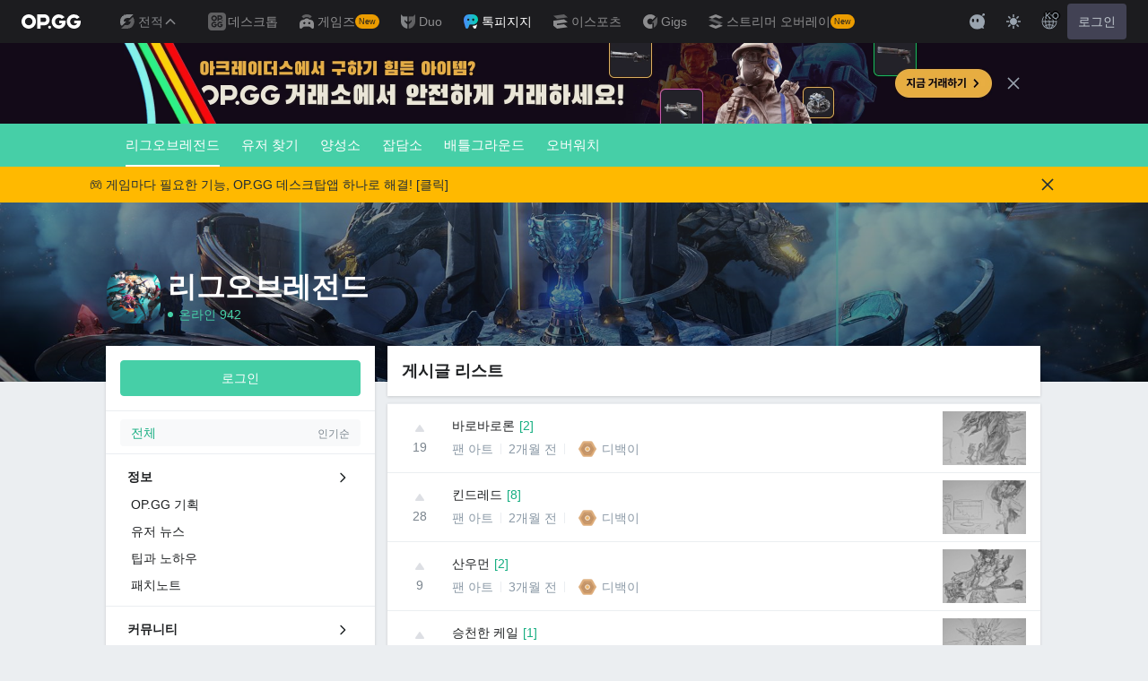

--- FILE ---
content_type: text/html; charset=utf-8
request_url: https://talk.op.gg/s/lol/all?user_id=945927
body_size: 37700
content:
<!DOCTYPE html><html lang="ko-KR"><head><meta charSet="utf-8"/><meta name="viewport" content="width=device-width, initial-scale=1.0, maximum-scale=1.0, minimum-scale=1.0, user-scalable=no"/><meta name="naver-site-verification" content="f34e2edea8e98df96f7b1eba61cb2f8a93965e7f"/><title>전체 게시판 - 리그오브레전드 - OP.GG Talk</title><meta name="description" content="OP.GG 커뮤니티, 톡피지지, 롤 전적검색, e스포츠 뉴스,리그오브레전드,league of legends"/><meta name="keywords" content="OP.GG 커뮤니티, 톡피지지, 롤 전적검색, e스포츠, 뉴스, 리그오브레전드, league of legends"/><meta property="og:title" content="전체 게시판 - 리그오브레전드"/><meta property="og:site_name" content="OP.GG Talk"/><meta name="twitter:title" content="전체 게시판 - 리그오브레전드"/><meta property="og:image" content="https://talk.op.gg/images/thumbnail_opggtalk.png"/><script>var op_page_main_category = 'posts_view';
var op_page_sub_category = 'lol';
var op_page_detail_category = 'all';
var op_page_params = {"search_keyword":"undefined","user_theme":"light"};
var op_page_language = 'ko';</script><meta name="next-head-count" content="11"/><script>((fromHook, themeToken)=>{
    const entries = function(obj) {
        // eslint-disable-next-line
        let ownProps = Object.keys(obj), i = ownProps.length, // eslint-disable-next-line
        resArray = new Array(i); // preallocate the Array
        while(i--)resArray[i] = [
            ownProps[i],
            obj[ownProps[i]]
        ];
        return resArray;
    };
    const colors = fromHook ? _styles_theme__WEBPACK_IMPORTED_MODULE_2__/* ["default"] */ .ZP : {"main":{"light":"#46cfa7","dark":"#46cfa7"},"main100":{"light":"#46cfa7","dark":"#46cfa7"},"main200":{"light":"#16ae81","dark":"#00804d"},"white":{"light":"#FFF","dark":"#25272A"},"white200":{"light":"#f2f2f2;","dark":"#1a1a1a"},"white300":{"light":"#f2f4f7","dark":"#1e2125"},"white400":{"light":"#ebeef1","dark":"#161616"},"gray200":{"light":"#f8f9fa","dark":"#30363B"},"gray300":{"light":"#c5cbd0","dark":"#30363b"},"gray400":{"light":"#dddfe4","dark":"#7b858e"},"gray500":{"light":"#7b858e","dark":"#b4bcbf"},"gray700":{"light":"#98a0a7","dark":"#98a0a7"},"black":{"light":"#1e2022","dark":"#bdc1c6"},"black200":{"light":"#33383c","dark":"#f2f2f2;"},"red100":{"light":"#f95b54","dark":"#f95b54"},"red200":{"light":"#ff6337","dark":"#ff6337"},"red300":{"light":"#ff4f4f","dark":"#ff4f4f"},"redOff100":{"light":"#ffe3e4","dark":"#ffe3e4"},"redOff200":{"light":"#ffc6c9","dark":"#ffc6c9"},"redRiot":{"light":"#e84057","dark":"#e84057"},"blue100":{"light":"#ecf8ff","dark":"#13212c"},"blue200":{"light":"#1ea1f7","dark":"#005a9c"},"blue300":{"light":"#0084da","dark":"#003259"},"blue400":{"light":"#5383e8","dark":"#5383e8"},"blueGnb":{"light":"#28344e","dark":"#28344e"},"popup":{"light":"#f8f9fa","dark":"#1a1a1a"},"editorText":{"light":"#1e2022","dark":"#f1f3f5"},"editorPlaceholder":{"light":"#7b858e","dark":"#e1e4e8"},"navigation":{"light":"#dddfe4","dark":"#222427"}};
    // 시스템 컬러 모드
    const mql = window.matchMedia("(prefers-color-scheme: dark)");
    const prefersDarkFromMQ = mql.matches;
    let colorMode = prefersDarkFromMQ ? "dark" : "light";
    // localStorage 에 사용자 설정이 있을 경우
    // user color mode preference
    const userDarkMode = themeToken && JSON.parse(themeToken);
    if (userDarkMode !== undefined) colorMode = userDarkMode ? "dark" : "light";
    // disable darkmode
    // colorMode = "light";
    // add or update css vars
    const root = document.documentElement;
    entries(colors).forEach(function(arr) {
        const name = arr[0];
        const colorByTheme = arr[1];
        const cssVarName = "--" + name;
        root.style.setProperty(cssVarName, colorByTheme[colorMode]);
    });
    root.setAttribute("data-theme", colorMode);
    // 시스템 컬러모드 변경 이벤트 캐치할 리스너
    if (!fromHook) {
        const mql = matchMedia("(prefers-color-scheme: dark)");
        const DARK_MODE_KEY = `_otm`;
        mql.onchange = (event)=>{
            const getThemeCookie = document.cookie?.replace(new RegExp(`(?:(?:^|.*;\\s*)${DARK_MODE_KEY}\\s*\\=\\s*([^;]*).*$)|^.*$`), "$1");
            const themeCookie = getThemeCookie ? decodeURIComponent(getThemeCookie) : undefined;
            if (themeCookie) return;
            colorMode = event.matches ? "dark" : "light";
            entries(colors).forEach(function(arr) {
                const name = arr[0];
                const colorByTheme = arr[1];
                const cssVarName = "--" + name;
                root.style.setProperty(cssVarName, colorByTheme[colorMode]);
            });
        };
    }
})(false, undefined)</script><link rel="stylesheet" href="https://pro.fontawesome.com/releases/v5.15.4/css/all.css"/><script async="" src="https://securepubads.g.doubleclick.net/tag/js/gpt.js"></script><script type="text/javascript">window.googletag = window.googletag || {cmd: []};</script><script async="" src="https://fundingchoicesmessages.google.com/i/pub-8377914384184168?ers=1" nonce="dKjVEqgPHvXicTc9b1Hlcw"></script><script nonce="dKjVEqgPHvXicTc9b1Hlcw">(function() {function signalGooglefcPresent() {if (!window.frames['googlefcPresent']) {if (document.body) {const iframe = document.createElement('iframe'); iframe.style = 'width: 0; height: 0; border: none; z-index: -1000; left: -1000px; top: -1000px;'; iframe.style.display = 'none'; iframe.name = 'googlefcPresent'; document.body.appendChild(iframe);} else {setTimeout(signalGooglefcPresent, 0);}}}signalGooglefcPresent();})();</script><script>(function(){/* Copyright The Closure Library Authors. SPDX-License-Identifier: Apache-2.0 */
          'use strict';var aa=function(a){var b=0;return function(){return b<a.length?{done:!1,value:a[b++]}:{done:!0}}},ba="function"==typeof Object.create?Object.create:function(a){var b=function(){};b.prototype=a;return new b},k;if("function"==typeof Object.setPrototypeOf)k=Object.setPrototypeOf;else{var m;a:{var ca={a:!0},n={};try{n.__proto__=ca;m=n.a;break a}catch(a){}m=!1}k=m?function(a,b){a.__proto__=b;if(a.__proto__!==b)throw new TypeError(a+" is not extensible");return a}:null}
          var p=k,q=function(a,b){a.prototype=ba(b.prototype);a.prototype.constructor=a;if(p)p(a,b);else for(var c in b)if("prototype"!=c)if(Object.defineProperties){var d=Object.getOwnPropertyDescriptor(b,c);d&&Object.defineProperty(a,c,d)}else a[c]=b[c];a.v=b.prototype},r=this||self,da=function(){},t=function(a){return a};var u;var w=function(a,b){this.g=b===v?a:""};w.prototype.toString=function(){return this.g+""};var v={},x=function(a){if(void 0===u){var b=null;var c=r.trustedTypes;if(c&&c.createPolicy){try{b=c.createPolicy("goog#html",{createHTML:t,createScript:t,createScriptURL:t})}catch(d){r.console&&r.console.error(d.message)}u=b}else u=b}a=(b=u)?b.createScriptURL(a):a;return new w(a,v)};var A=function(){return Math.floor(2147483648*Math.random()).toString(36)+Math.abs(Math.floor(2147483648*Math.random())^Date.now()).toString(36)};var B={},C=null;var D="function"===typeof Uint8Array;function E(a,b,c){return"object"===typeof a?D&&!Array.isArray(a)&&a instanceof Uint8Array?c(a):F(a,b,c):b(a)}function F(a,b,c){if(Array.isArray(a)){for(var d=Array(a.length),e=0;e<a.length;e++){var f=a[e];null!=f&&(d[e]=E(f,b,c))}Array.isArray(a)&&a.s&&G(d);return d}d={};for(e in a)Object.prototype.hasOwnProperty.call(a,e)&&(f=a[e],null!=f&&(d[e]=E(f,b,c)));return d}
          function ea(a){return F(a,function(b){return"number"===typeof b?isFinite(b)?b:String(b):b},function(b){var c;void 0===c&&(c=0);if(!C){C={};for(var d="ABCDEFGHIJKLMNOPQRSTUVWXYZabcdefghijklmnopqrstuvwxyz0123456789".split(""),e=["+/=","+/","-_=","-_.","-_"],f=0;5>f;f++){var h=d.concat(e[f].split(""));B[f]=h;for(var g=0;g<h.length;g++){var l=h[g];void 0===C[l]&&(C[l]=g)}}}c=B[c];d=Array(Math.floor(b.length/3));e=c[64]||"";for(f=h=0;h<b.length-2;h+=3){var y=b[h],z=b[h+1];l=b[h+2];g=c[y>>2];y=c[(y&3)<<
          4|z>>4];z=c[(z&15)<<2|l>>6];l=c[l&63];d[f++]=""+g+y+z+l}g=0;l=e;switch(b.length-h){case 2:g=b[h+1],l=c[(g&15)<<2]||e;case 1:b=b[h],d[f]=""+c[b>>2]+c[(b&3)<<4|g>>4]+l+e}return d.join("")})}var fa={s:{value:!0,configurable:!0}},G=function(a){Array.isArray(a)&&!Object.isFrozen(a)&&Object.defineProperties(a,fa);return a};var H;var J=function(a,b,c){var d=H;H=null;a||(a=d);d=this.constructor.u;a||(a=d?[d]:[]);this.j=d?0:-1;this.h=null;this.g=a;a:{d=this.g.length;a=d-1;if(d&&(d=this.g[a],!(null===d||"object"!=typeof d||Array.isArray(d)||D&&d instanceof Uint8Array))){this.l=a-this.j;this.i=d;break a}void 0!==b&&-1<b?(this.l=Math.max(b,a+1-this.j),this.i=null):this.l=Number.MAX_VALUE}if(c)for(b=0;b<c.length;b++)a=c[b],a<this.l?(a+=this.j,(d=this.g[a])?G(d):this.g[a]=I):(d=this.l+this.j,this.g[d]||(this.i=this.g[d]={}),(d=this.i[a])?
              G(d):this.i[a]=I)},I=Object.freeze(G([])),K=function(a,b){if(-1===b)return null;if(b<a.l){b+=a.j;var c=a.g[b];return c!==I?c:a.g[b]=G([])}if(a.i)return c=a.i[b],c!==I?c:a.i[b]=G([])},M=function(a,b){var c=L;if(-1===b)return null;a.h||(a.h={});if(!a.h[b]){var d=K(a,b);d&&(a.h[b]=new c(d))}return a.h[b]};J.prototype.toJSON=function(){var a=N(this,!1);return ea(a)};
          var N=function(a,b){if(a.h)for(var c in a.h)if(Object.prototype.hasOwnProperty.call(a.h,c)){var d=a.h[c];if(Array.isArray(d))for(var e=0;e<d.length;e++)d[e]&&N(d[e],b);else d&&N(d,b)}return a.g},O=function(a,b){H=b=b?JSON.parse(b):null;a=new a(b);H=null;return a};J.prototype.toString=function(){return N(this,!1).toString()};var P=function(a){J.call(this,a)};q(P,J);function ha(a){var b,c=(a.ownerDocument&&a.ownerDocument.defaultView||window).document,d=null===(b=c.querySelector)||void 0===b?void 0:b.call(c,"script[nonce]");(b=d?d.nonce||d.getAttribute("nonce")||"":"")&&a.setAttribute("nonce",b)};var Q=function(a,b){b=String(b);"application/xhtml+xml"===a.contentType&&(b=b.toLowerCase());return a.createElement(b)},R=function(a){this.g=a||r.document||document};R.prototype.appendChild=function(a,b){a.appendChild(b)};var S=function(a,b,c,d,e,f){try{var h=a.g,g=Q(a.g,"SCRIPT");g.async=!0;g.src=b instanceof w&&b.constructor===w?b.g:"type_error:TrustedResourceUrl";ha(g);h.head.appendChild(g);g.addEventListener("load",function(){e();d&&h.head.removeChild(g)});g.addEventListener("error",function(){0<c?S(a,b,c-1,d,e,f):(d&&h.head.removeChild(g),f())})}catch(l){f()}};var ia=r.atob("aHR0cHM6Ly93d3cuZ3N0YXRpYy5jb20vaW1hZ2VzL2ljb25zL21hdGVyaWFsL3N5c3RlbS8xeC93YXJuaW5nX2FtYmVyXzI0ZHAucG5n"),ja=r.atob("WW91IGFyZSBzZWVpbmcgdGhpcyBtZXNzYWdlIGJlY2F1c2UgYWQgb3Igc2NyaXB0IGJsb2NraW5nIHNvZnR3YXJlIGlzIGludGVyZmVyaW5nIHdpdGggdGhpcyBwYWdlLg=="),ka=r.atob("RGlzYWJsZSBhbnkgYWQgb3Igc2NyaXB0IGJsb2NraW5nIHNvZnR3YXJlLCB0aGVuIHJlbG9hZCB0aGlzIHBhZ2Uu"),la=function(a,b,c){this.h=a;this.j=new R(this.h);this.g=null;this.i=[];this.l=!1;this.o=b;this.m=c},V=function(a){if(a.h.body&&!a.l){var b=
              function(){T(a);r.setTimeout(function(){return U(a,3)},50)};S(a.j,a.o,2,!0,function(){r[a.m]||b()},b);a.l=!0}},T=function(a){for(var b=W(1,5),c=0;c<b;c++){var d=X(a);a.h.body.appendChild(d);a.i.push(d)}b=X(a);b.style.bottom="0";b.style.left="0";b.style.position="fixed";b.style.width=W(100,110).toString()+"%";b.style.zIndex=W(2147483544,2147483644).toString();b.style["background-color"]=ma(249,259,242,252,219,229);b.style["box-shadow"]="0 0 12px #888";b.style.color=ma(0,10,0,10,0,10);b.style.display=
              "flex";b.style["justify-content"]="center";b.style["font-family"]="Roboto, Arial";c=X(a);c.style.width=W(80,85).toString()+"%";c.style.maxWidth=W(750,775).toString()+"px";c.style.margin="24px";c.style.display="flex";c.style["align-items"]="flex-start";c.style["justify-content"]="center";d=Q(a.j.g,"IMG");d.className=A();d.src=ia;d.style.height="24px";d.style.width="24px";d.style["padding-right"]="16px";var e=X(a),f=X(a);f.style["font-weight"]="bold";f.textContent=ja;var h=X(a);h.textContent=ka;Y(a,
              e,f);Y(a,e,h);Y(a,c,d);Y(a,c,e);Y(a,b,c);a.g=b;a.h.body.appendChild(a.g);b=W(1,5);for(c=0;c<b;c++)d=X(a),a.h.body.appendChild(d),a.i.push(d)},Y=function(a,b,c){for(var d=W(1,5),e=0;e<d;e++){var f=X(a);b.appendChild(f)}b.appendChild(c);c=W(1,5);for(d=0;d<c;d++)e=X(a),b.appendChild(e)},W=function(a,b){return Math.floor(a+Math.random()*(b-a))},ma=function(a,b,c,d,e,f){return"rgb("+W(Math.max(a,0),Math.min(b,255)).toString()+","+W(Math.max(c,0),Math.min(d,255)).toString()+","+W(Math.max(e,0),Math.min(f,
              255)).toString()+")"},X=function(a){a=Q(a.j.g,"DIV");a.className=A();return a},U=function(a,b){0>=b||null!=a.g&&0!=a.g.offsetHeight&&0!=a.g.offsetWidth||(na(a),T(a),r.setTimeout(function(){return U(a,b-1)},50))},na=function(a){var b=a.i;var c="undefined"!=typeof Symbol&&Symbol.iterator&&b[Symbol.iterator];b=c?c.call(b):{next:aa(b)};for(c=b.next();!c.done;c=b.next())(c=c.value)&&c.parentNode&&c.parentNode.removeChild(c);a.i=[];(b=a.g)&&b.parentNode&&b.parentNode.removeChild(b);a.g=null};var pa=function(a,b,c,d,e){var f=oa(c),h=function(l){l.appendChild(f);r.setTimeout(function(){f?(0!==f.offsetHeight&&0!==f.offsetWidth?b():a(),f.parentNode&&f.parentNode.removeChild(f)):a()},d)},g=function(l){document.body?h(document.body):0<l?r.setTimeout(function(){g(l-1)},e):b()};g(3)},oa=function(a){var b=document.createElement("div");b.className=a;b.style.width="1px";b.style.height="1px";b.style.position="absolute";b.style.left="-10000px";b.style.top="-10000px";b.style.zIndex="-10000";return b};var L=function(a){J.call(this,a)};q(L,J);var qa=function(a){J.call(this,a)};q(qa,J);var ra=function(a,b){this.l=a;this.m=new R(a.document);this.g=b;this.i=K(this.g,1);b=M(this.g,2);this.o=x(K(b,4)||"");this.h=!1;b=M(this.g,13);b=x(K(b,4)||"");this.j=new la(a.document,b,K(this.g,12))};ra.prototype.start=function(){sa(this)};
          var sa=function(a){ta(a);S(a.m,a.o,3,!1,function(){a:{var b=a.i;var c=r.btoa(b);if(c=r[c]){try{var d=O(P,r.atob(c))}catch(e){b=!1;break a}b=b===K(d,1)}else b=!1}b?Z(a,K(a.g,14)):(Z(a,K(a.g,8)),V(a.j))},function(){pa(function(){Z(a,K(a.g,7));V(a.j)},function(){return Z(a,K(a.g,6))},K(a.g,9),K(a.g,10),K(a.g,11))})},Z=function(a,b){a.h||(a.h=!0,a=new a.l.XMLHttpRequest,a.open("GET",b,!0),a.send())},ta=function(a){var b=r.btoa(a.i);a.l[b]&&Z(a,K(a.g,5))};(function(a,b){r[a]=function(c){for(var d=[],e=0;e<arguments.length;++e)d[e-0]=arguments[e];r[a]=da;b.apply(null,d)}})("__h82AlnkH6D91__",function(a){"function"===typeof window.atob&&(new ra(window,O(qa,window.atob(a)))).start()});}).call(this);

      window.__h82AlnkH6D91__("[base64]/[base64]/[base64]/[base64]");</script><link rel="preload" href="/_next/static/css/5867702ac51ef0e4.css" as="style"/><link rel="stylesheet" href="/_next/static/css/5867702ac51ef0e4.css" data-n-g=""/><noscript data-n-css=""></noscript><script defer="" nomodule="" src="/_next/static/chunks/polyfills-78c92fac7aa8fdd8.js"></script><script defer="" src="/_next/static/chunks/154.746fa94ed3d264dc.js"></script><script defer="" src="/_next/static/chunks/347.6e6746644c47ad04.js"></script><script src="/_next/static/chunks/webpack-7e743eb251067a09.js" defer=""></script><script src="/_next/static/chunks/framework-d63c73d9a4698fe8.js" defer=""></script><script src="/_next/static/chunks/main-bf2b11771bee0a4c.js" defer=""></script><script src="/_next/static/chunks/pages/_app-64c1e3f148ea95c3.js" defer=""></script><script src="/_next/static/chunks/104-c4e31cec8e48d2a8.js" defer=""></script><script src="/_next/static/chunks/pages/s/%5Bsite_code%5D/%5Bpage_code%5D-1c0aee88032d9ad1.js" defer=""></script><script src="/_next/static/HeFg_ByXYgOdF40vRp1Z3/_buildManifest.js" defer=""></script><script src="/_next/static/HeFg_ByXYgOdF40vRp1Z3/_ssgManifest.js" defer=""></script></head><body><div id="__next"><style>
    #nprogress {
      pointer-events: none;
    }
    #nprogress .bar {
      background: #1ea1f7;
      position: fixed;
      z-index: 9999;
      top: 0;
      left: 0;
      width: 100%;
      height: 3px;
    }
    #nprogress .peg {
      display: block;
      position: absolute;
      right: 0px;
      width: 100px;
      height: 100%;
      box-shadow: 0 0 10px #1ea1f7, 0 0 5px #1ea1f7;
      opacity: 1;
      -webkit-transform: rotate(3deg) translate(0px, -4px);
      -ms-transform: rotate(3deg) translate(0px, -4px);
      transform: rotate(3deg) translate(0px, -4px);
    }
    #nprogress .spinner {
      display: block;
      position: fixed;
      z-index: 1031;
      top: 15px;
      right: 15px;
    }
    #nprogress .spinner-icon {
      width: 18px;
      height: 18px;
      box-sizing: border-box;
      border: solid 2px transparent;
      border-top-color: #1ea1f7;
      border-left-color: #1ea1f7;
      border-radius: 50%;
      -webkit-animation: nprogresss-spinner 400ms linear infinite;
      animation: nprogress-spinner 400ms linear infinite;
    }
    .nprogress-custom-parent {
      overflow: hidden;
      position: relative;
    }
    .nprogress-custom-parent #nprogress .spinner,
    .nprogress-custom-parent #nprogress .bar {
      position: absolute;
    }
    @-webkit-keyframes nprogress-spinner {
      0% {
        -webkit-transform: rotate(0deg);
      }
      100% {
        -webkit-transform: rotate(360deg);
      }
    }
    @keyframes nprogress-spinner {
      0% {
        transform: rotate(0deg);
      }
      100% {
        transform: rotate(360deg);
      }
    }
  </style><style data-emotion="css-global 1nt8upw">#__next{min-height:100vh;display:-webkit-box;display:-webkit-flex;display:-ms-flexbox;display:flex;-webkit-flex-direction:column;-ms-flex-direction:column;flex-direction:column;}*{color:inherit;}html,body{font-family:Helvetica,Arial,"Apple SD Gothic Neo","Malgun Gothic",sans-serif;word-break:keep-all;word-wrap:break-word;}body{background-color:var(--white400);color:var(--black);}body:has([data-main="true"]){background-color:#33383c;}html:lang(ko-KR),html:lang(ko-KR) body{font-family:Helvetica,Arial,"Apple SD Gothic Neo","Malgun Gothic",sans-serif;}button:disabled,input:disabled{cursor:not-allowed;}*,:after,:before{box-sizing:border-box;}button:disabled,input:disabled{cursor:not-allowed;}html,body,div,span,applet,object,iframe,h1,h2,h3,h4,h5,h6,p,blockquote,pre,a,abbr,acronym,address,big,cite,code,del,dfn,em,img,ins,kbd,q,s,samp,small,strike,strong,sub,sup,tt,var,b,u,i,center,dl,dt,dd,ol,ul,li,fieldset,form,label,legend,table,B3,tbody,tfoot,thead,tr,th,td,article,aside,canvas,details,embed,figure,figB3,footer,header,hgroup,menu,nav,output,ruby,section,summary,time,mark,audio,video,hr,input,button{margin:0;padding:0;border:0;vertical-align:baseline;}article,aside,details,figB3,figure,footer,header,hgroup,menu,nav,section{display:block;}body{line-height:1;}ol,ul{list-style:none;}blockquote,q{quotes:none;}blockquote:before,blockquote:after,q:before,q:after{content:none;}table{border-collapse:collapse;border-spacing:0;}button,input,textarea{font:inherit;}input:-webkit-autofill,input:-webkit-autofill:hover,input:-webkit-autofill:focus,input:-webkit-autofill:active{-webkit-transition-delay:9999s;transition-delay:9999s;}h1,h2,h3,h4,h5,h6,span,p,div{word-break:keep-all;white-space:pre-wrap;}a{-webkit-text-decoration:none;text-decoration:none;color:inherit;}button{border:0;padding:0;background:transparent;cursor:pointer;}[data-theme="dark"] mark{background-color:#ffb900;color:#000;}.fa,.fad{color:var(--main200);}.react-tooltip-lite{background:var(--black200);font-size:14px;text-align:center;border-radius:4px;z-index:999!important;color:white;font-weight:200;}[data-theme="dark"] .react-tooltip-lite{background:#25272a;}header{z-index:2000;}.OP.GG .opgg-gnb-app--responsive .opgg-gnb-util__open-btn{display:none!important;}.toastui-editor-file-name.has-file,.toastui-editor-popup-body label,#toastuiAltTextInput,#toastuiLinkTextInput,#toastuiLinkUrlInput{color:var(--editorText)!important;}.toastui-editor-popup-body input::-webkit-input-placeholder{color:var(--editorPlaceholder);}.toastui-editor-popup-body input::-moz-placeholder{color:var(--editorPlaceholder);}.toastui-editor-popup-body input:-ms-input-placeholder{color:var(--editorPlaceholder);}.toastui-editor-popup-body input::placeholder{color:var(--editorPlaceholder);}article.toastui-editor-contents{font-size:16px;}article.toastui-editor-contents p{margin:0;}article.toastui-editor-contents *:not(table){line-height:160%;white-space:pre-wrap!important;}article.toastui-editor-contents ol,article.toastui-editor-contents ul,article.toastui-editor-contents li{white-space:normal!important;}.opgg-gnb-util__item:nth-of-type(2){display:none;}.comment-typing{width:20px;height:20px;position:relative;}.comment-typing .loader{top:50%;left:50%;-webkit-transform:translate(-50%,-50%) scale(0.2);-moz-transform:translate(-50%,-50%) scale(0.2);-ms-transform:translate(-50%,-50%) scale(0.2);transform:translate(-50%,-50%) scale(0.2);}.loader{display:inline-block;width:100px;height:75px;margin:0 auto;background:#3bbc95;position:relative;border-radius:100%;}.loader:before{content:"";position:absolute;box-sizing:border-box;border:15px solid transparent;border-top:22px solid #3bbc95;-webkit-transform:rotate(-45deg);-moz-transform:rotate(-45deg);-ms-transform:rotate(-45deg);transform:rotate(-45deg);top:50px;right:-15px;}.loader:after{content:"";width:14px;height:14px;position:absolute;left:50%;top:50%;-webkit-transform:translate(-50%,-50%);-moz-transform:translate(-50%,-50%);-ms-transform:translate(-50%,-50%);transform:translate(-50%,-50%);border-radius:50%;background-color:#46cfa7;box-shadow:20px 0 #46cfa7,-20px 0 #46cfa7;-webkit-animation:flash 0.5s ease-out infinite alternate;animation:flash 0.5s ease-out infinite alternate;}@-webkit-keyframes flash{0%{background-color:rgba(92,227,130,0.25);box-shadow:20px 0 rgba(92,227,130,0.25),-20px 0 #ffffff;}50%{background-color:#ffffff;box-shadow:20px 0 rgba(92,227,130,0.25),-20px 0 rgba(92,227,130,0.25);}100%{background-color:rgba(92,227,130,0.25);box-shadow:20px 0 #ffffff,-20px 0 rgba(92,227,130,0.25);}}@keyframes flash{0%{background-color:rgba(92,227,130,0.25);box-shadow:20px 0 rgba(92,227,130,0.25),-20px 0 #ffffff;}50%{background-color:#ffffff;box-shadow:20px 0 rgba(92,227,130,0.25),-20px 0 rgba(92,227,130,0.25);}100%{background-color:rgba(92,227,130,0.25);box-shadow:20px 0 #ffffff,-20px 0 rgba(92,227,130,0.25);}}.highlight{-webkit-animation:highlight 2s ease-out;animation:highlight 2s ease-out;-webkit-transition:2s;transition:2s;}@-webkit-keyframes highlight{50%{background-color:#1ea1f733;}}@keyframes highlight{50%{background-color:#1ea1f733;}}</style><style data-emotion="css 1azfxsu">.css-1azfxsu{background-color:var(--main);color:var(--white);}.css-1azfxsu[data-webview="true"] .opgg-gnb-platform-navigation__navi-open-container{display:none!important;}@media (max-width:768px){.css-1azfxsu .opgg-gnb-util__box{display:none!important;}}.css-1azfxsu .e13z4x520{margin-top:0;border-radius:2px;}.css-1azfxsu .e13z4x520::before{display:none;}</style><header data-webview="false" class="css-1azfxsu epyq8go0"><div id="opgg-kit-gnb" class="opgg-kit-style" style="position:relative;z-index:10000"><div class="GNB-module_responsive-gnb__G31jb"><div class="GNB-module_desktop__Y0ZHE"><div class="DesktopGNB-module_desktop-gnb__939BZ"><a class="DesktopGNB-module_logo__Jc5jC Link-module_link__WAd0a" href="/" aria-label="Go to Main Page"><svg xmlns="http://www.w3.org/2000/svg" width="66" height="16" fill="none"><path fill="currentColor" fill-rule="evenodd" d="M8.025 12.203C5.7 12.203 3.808 10.318 3.808 8S5.7 3.796 8.025 3.796 12.241 5.682 12.241 8s-1.891 4.203-4.216 4.203M8.025 0C3.6 0 0 3.589 0 8s3.6 8 8.025 8 8.025-3.589 8.025-8-3.6-8-8.025-8m17.517 8.498H21.18V3.7h4.362c1.505 0 1.964 1.412 1.964 2.398 0 1.017-.46 2.399-1.964 2.399m5.754-2.399c0-3.44-2.357-6.096-5.736-6.096h-7.98v15.984h3.6v-3.792h4.38c3.258 0 5.736-2.638 5.736-6.096m10.656.938H49.1c.018.2.04.516.055.96.027.744-.013 1.2-.163 2.098-.608 3.635-3.43 5.894-7.365 5.894-4.421 0-8.018-3.585-8.018-7.992 0-4.408 3.597-7.994 8.017-7.994a8.01 8.01 0 0 1 6.135 2.85l.226.268-.292.194-2.593 1.724-.216.144-.182-.186c-.82-.835-1.912-1.224-3.078-1.224-2.375 0-4.308 1.855-4.308 4.224 0 2.367 1.933 4.294 4.309 4.294 2.008 0 3.34-1.13 3.6-2.392h-3.275zm23.986.002h-7.15v2.862h3.277c-.261 1.26-1.593 2.392-3.602 2.392-2.375 0-4.308-1.927-4.308-4.295s1.933-4.223 4.308-4.223c1.165 0 2.258.389 3.078 1.224l.182.186.217-.144 2.592-1.724.293-.194-.227-.268a8.01 8.01 0 0 0-6.135-2.85c-4.42 0-8.017 3.586-8.017 7.993 0 4.408 3.596 7.993 8.017 7.993 3.936 0 6.758-2.258 7.366-5.894.15-.898.19-1.354.163-2.098-.015-.444-.037-.76-.055-.96m-36.269 7.326a1.626 1.626 0 0 1 3.254 0 1.626 1.626 0 0 1-3.254 0" clip-rule="evenodd"></path></svg></a><div><div class="Dropdown-module_dropdown__yXPJT ServiceMenu-module_game-stats__19onu ServiceDropdown-module_service-dropdown__H1a5S"><span class="ServiceDropdown-module_button-wrapper__bJEuj"><button class="ServiceDropdown-module_not-active__lGEfP ServiceDropdown-module_button__-5SsX Button-module_reset__cfW0B"><img class="ServiceDropdown-module_icon__jwlXl" src="https://s-opgg-kit.op.gg/gnb/config/images/icon/89329e03d782f89e734a8ca95b3272d3.svg?image=q_auto:good,f_webp" width="24" height="24" alt="" loading="lazy"/><img class="ServiceDropdown-module_hover-icon__8OmId" src="https://s-opgg-kit.op.gg/gnb/config/images/icon/bfa5abe2f78d6e9a55e81c9988c31442.svg?image=q_auto:good,f_webp" width="24" height="24" alt="" loading="lazy"/>전적<svg xmlns="http://www.w3.org/2000/svg" width="16" height="16" fill="none" class="ServiceDropdown-module_chevron__WfTke"><path stroke="currentColor" stroke-linecap="square" stroke-miterlimit="10" stroke-width="1.5" d="M12.5 10.25 8 5.75l-4.5 4.5"></path></svg></button></span><div class="Dropdown-module_menu__Ay3ET Dropdown-module_menu-bottom-right__lcdBR Dropdown-module_hide__XF23F"><div class="ServiceDropdown-module_content__04cSR Paper-module_paper__FfKpp"><div class="ServiceDropdown-module_list__6FBbK"><a class="ServiceDropdown-module_link__k-dBV Link-module_link__WAd0a" href="https://op.gg"><img src="https://s-opgg-kit.op.gg/gnb/config/images/icon/f716f47e658f27f0261febb5fa52260d.svg?image=q_auto:good,f_webp,w_48,h_48" width="20" height="20" alt="" loading="lazy"/><span class="ServiceDropdown-module_title__uYXbi">리그 오브 레전드</span> </a><a class="ServiceDropdown-module_link__k-dBV Link-module_link__WAd0a" href="https://op.gg/tft"><img src="https://s-opgg-kit.op.gg/gnb/config/images/icon/5cc224f533a183d42d8bc3a6099b3946.svg?image=q_auto:good,f_webp,w_48,h_48" width="20" height="20" alt="" loading="lazy"/><span class="ServiceDropdown-module_title__uYXbi">전략적 팀 전투</span> </a><a class="ServiceDropdown-module_link__k-dBV Link-module_link__WAd0a" href="https://op.gg/valorant"><img src="https://s-opgg-kit.op.gg/gnb/config/images/icon/48b77034b230d745cef6a9e3692f835e.svg?image=q_auto:good,f_webp,w_48,h_48" width="20" height="20" alt="" loading="lazy"/><span class="ServiceDropdown-module_title__uYXbi">발로란트</span> </a><a class="ServiceDropdown-module_link__k-dBV Link-module_link__WAd0a" href="https://op.gg/overwatch"><img src="https://s-opgg-kit.op.gg/gnb/config/images/icon/783699c9543219536d80ed7193931e07.svg?image=q_auto:good,f_webp,w_48,h_48" width="20" height="20" alt="" loading="lazy"/><span class="ServiceDropdown-module_title__uYXbi">오버워치2</span> </a><a class="ServiceDropdown-module_link__k-dBV Link-module_link__WAd0a" href="https://op.gg/pubg"><img src="https://s-opgg-kit.op.gg/gnb/config/images/icon/037088981bc4f247e2f494750e61f443.svg?image=q_auto:good,f_webp,w_48,h_48" width="20" height="20" alt="" loading="lazy"/><span class="ServiceDropdown-module_title__uYXbi">배틀그라운드</span> </a><a class="ServiceDropdown-module_link__k-dBV Link-module_link__WAd0a" href="https://op.gg/supervive"><img src="https://s-opgg-kit.op.gg/gnb/config/images/icon/e83370409f56370178c92e2f448869e1.svg?image=q_auto:good,f_webp,w_48,h_48" width="20" height="20" alt="" loading="lazy"/><span class="ServiceDropdown-module_title__uYXbi">슈퍼바이브</span> </a><a class="ServiceDropdown-module_link__k-dBV Link-module_link__WAd0a" href="https://op.gg/2xko"><img src="https://s-opgg-kit.op.gg/gnb/config/images/icon/6903d44ae5acbc72192101329ec52fc3.svg?image=q_auto:good,f_webp,w_48,h_48" width="20" height="20" alt="" loading="lazy"/><span class="ServiceDropdown-module_title__uYXbi">2XKO</span> <span class="ServiceDropdown-module_tag__c-lCU Tag-module_soon__n3HdN Tag-module_tag__gCp-5">Soon</span></a><a class="ServiceDropdown-module_link__k-dBV Link-module_link__WAd0a" href="https://op.gg/marvel-rivals"><img src="https://s-opgg-kit.op.gg/gnb/config/images/icon/8aa9dc4d53a6c7faaf7b3841be6d87b2.svg?image=q_auto:good,f_webp,w_48,h_48" width="20" height="20" alt="" loading="lazy"/><span class="ServiceDropdown-module_title__uYXbi">마블 라이벌즈</span> <span class="ServiceDropdown-module_tag__c-lCU Tag-module_beta__8VxSI Tag-module_tag__gCp-5">Beta</span></a><a class="ServiceDropdown-module_link__k-dBV Link-module_link__WAd0a" href="https://op.gg/fortnite"><img src="https://s-opgg-kit.op.gg/gnb/config/images/icon/73bb77faedd98cfb7a6fd82c40e99d9f.png?image=q_auto:good,f_webp,w_48,h_48" width="20" height="20" alt="" loading="lazy"/><span class="ServiceDropdown-module_title__uYXbi">포트나이트</span> <span class="ServiceDropdown-module_tag__c-lCU Tag-module_beta__8VxSI Tag-module_tag__gCp-5">Beta</span></a><a class="ServiceDropdown-module_link__k-dBV Link-module_link__WAd0a" href="https://op.gg/cs2"><img src="https://s-opgg-kit.op.gg/gnb/config/images/icon/5795b838c747874aac38827d9c5c57df.svg?image=q_auto:good,f_webp,w_48,h_48" width="20" height="20" alt="" loading="lazy"/><span class="ServiceDropdown-module_title__uYXbi">카운터 스트라이크 2</span> <span class="ServiceDropdown-module_tag__c-lCU Tag-module_beta__8VxSI Tag-module_tag__gCp-5">Beta</span></a><a class="ServiceDropdown-module_link__k-dBV Link-module_link__WAd0a" href="https://op.gg/arc-raiders"><img src="https://s-opgg-kit.op.gg/gnb/config/images/icon/eb0c7a047c539c6aa69beeb674c5d819.svg?image=q_auto:good,f_webp,w_48,h_48" width="20" height="20" alt="" loading="lazy"/><span class="ServiceDropdown-module_title__uYXbi">Arc Raiders</span> <span class="ServiceDropdown-module_tag__c-lCU Tag-module_beta__8VxSI Tag-module_tag__gCp-5">Beta</span></a></div><div><a class="ServiceDropdown-module_thumbnail__iEn0z" href="https://op.gg/arc-raiders/marketplace" target="_blank" rel="noreferrer"><img class="Thumbnail-module_thumbnail__Zd0ro" width="248" height="140" alt="아크레이더스 플레이하면서 필요한 정보, 찾기 번거로우셨나요? 아이템 정보, 이벤트 타이머, 거래소까지 OP.GG에서 한 번에 확인해보세요." src="https://s-opgg-kit.op.gg/gnb/config/images/thumbnail/766430e6a3b806fcec3edc86cf919d85.png?image=q_auto:good,f_webp,w_496,h_280" loading="lazy"/><img class="Thumbnail-module_thumbnail__Zd0ro" style="display:none" width="248" height="140" alt="리그 오브 레전드" src="https://s-opgg-kit.op.gg/gnb/config/images/thumbnail/46a00fcb04377c2ff9557c7d2c57b582.png?image=q_auto:good,f_webp,w_496,h_280" loading="lazy"/><img class="Thumbnail-module_thumbnail__Zd0ro" style="display:none" width="248" height="140" alt="전략적 팀 전투" src="https://s-opgg-kit.op.gg/gnb/config/images/thumbnail/575245486ee887c412d47c8ae3bc8cf5.png?image=q_auto:good,f_webp,w_496,h_280" loading="lazy"/><img class="Thumbnail-module_thumbnail__Zd0ro" style="display:none" width="248" height="140" alt="발로란트" src="https://s-opgg-kit.op.gg/gnb/config/images/thumbnail/35e002a088e8168d6048f00a1c2ae157.png?image=q_auto:good,f_webp,w_496,h_280" loading="lazy"/><img class="Thumbnail-module_thumbnail__Zd0ro" style="display:none" width="248" height="140" alt="오버워치2" src="https://s-opgg-kit.op.gg/gnb/config/images/thumbnail/9514304810a8dc99e7dfc23d705812c3.png?image=q_auto:good,f_webp,w_496,h_280" loading="lazy"/><img class="Thumbnail-module_thumbnail__Zd0ro" style="display:none" width="248" height="140" alt="배틀그라운드" src="https://s-opgg-kit.op.gg/gnb/config/images/thumbnail/011f0f99455ae793bcc4f159056e675c.png?image=q_auto:good,f_webp,w_496,h_280" loading="lazy"/><img class="Thumbnail-module_thumbnail__Zd0ro" style="display:none" width="248" height="140" alt="슈퍼바이브" src="https://s-opgg-kit.op.gg/gnb/config/images/thumbnail/c5a422f7bb68033f3e51e93c11b3a9b9.png?image=q_auto:good,f_webp,w_496,h_280" loading="lazy"/><img class="Thumbnail-module_thumbnail__Zd0ro" style="display:none" width="248" height="140" alt="2XKO" src="https://s-opgg-kit.op.gg/gnb/config/images/thumbnail/7ce38709cbcca159501cae33de1f5507.png?image=q_auto:good,f_webp,w_496,h_280" loading="lazy"/><img class="Thumbnail-module_thumbnail__Zd0ro" style="display:none" width="248" height="140" alt="마블 라이벌즈" src="https://s-opgg-kit.op.gg/gnb/config/images/thumbnail/cd28d9abf5ad0f9a51132ed25d4d37ba.png?image=q_auto:good,f_webp,w_496,h_280" loading="lazy"/><img class="Thumbnail-module_thumbnail__Zd0ro" style="display:none" width="248" height="140" alt="포트나이트" src="https://s-opgg-kit.op.gg/gnb/config/images/thumbnail/221e0b47e9e53b193b771f5fb8e01938.png?image=q_auto:good,f_webp,w_496,h_280" loading="lazy"/><img class="Thumbnail-module_thumbnail__Zd0ro" style="display:none" width="248" height="140" alt="카운터 스트라이크 2" src="https://s-opgg-kit.op.gg/gnb/config/images/thumbnail/16b7abfa4c734a0994dad043c2c12894.png?image=q_auto:good,f_webp,w_496,h_280" loading="lazy"/><img class="Thumbnail-module_thumbnail__Zd0ro" style="display:none" width="248" height="140" alt="Arc Raiders" src="https://s-opgg-kit.op.gg/gnb/config/images/thumbnail/766430e6a3b806fcec3edc86cf919d85.png?image=q_auto:good,f_webp,w_496,h_280" loading="lazy"/><div class="ServiceDropdown-module_meta__65Q1V"><span class="ServiceDropdown-module_desc__gZmvV">아크레이더스 플레이하면서 필요한 정보, 찾기 번거로우셨나요? 아이템 정보, 이벤트 타이머, 거래소까지 OP.GG에서 한 번에 확인해보세요.</span></div></a></div></div></div></div></div><div class="ServiceMenu-module_service-menu__cUv5k"><a class="GNBLink-module_gnb-link__bkjPT Link-module_link__WAd0a" href="https://op.gg/desktop"><img class="GNBLink-module_hover-icon__QkAg9" src="https://s-opgg-kit.op.gg/gnb/config/images/icon/1f7fa8f36b97bccd81a09d891ab48e53.svg?image=q_auto:good,f_webp,w_48,h_48" width="24" height="24" alt="" loading="eager"/><img class="GNBLink-module_icon__QH4zn" src="https://s-opgg-kit.op.gg/gnb/config/images/icon/578ee563211e6ec9586f3d9dee5c55da.svg?image=q_auto:good,f_webp,w_48,h_48" width="24" height="24" alt="" loading="eager"/><span class="">데스크톱</span></a><a class="GNBLink-module_gnb-link__bkjPT Link-module_link__WAd0a" href="https://games.op.gg"><img class="GNBLink-module_hover-icon__QkAg9" src="https://s-opgg-kit.op.gg/gnb/config/images/icon/12ce1f5fb16ad1d378a38dd717e3f39f.svg?image=q_auto:good,f_webp,w_48,h_48" width="24" height="24" alt="" loading="eager"/><img class="GNBLink-module_icon__QH4zn" src="https://s-opgg-kit.op.gg/gnb/config/images/icon/a9ec9005c598e9dc644e46835a8170bf.svg?image=q_auto:good,f_webp,w_48,h_48" width="24" height="24" alt="" loading="eager"/><span class="">게임즈</span><span class="Tag-module_new__shGGC Tag-module_tag__gCp-5">New</span></a><a class="GNBLink-module_gnb-link__bkjPT Link-module_link__WAd0a" href="https://duo.op.gg"><img class="GNBLink-module_hover-icon__QkAg9" src="https://s-opgg-kit.op.gg/gnb/config/images/icon/058928c9b0da0c9833f279f65e9bffe9.svg?image=q_auto:good,f_webp,w_48,h_48" width="24" height="24" alt="" loading="eager"/><img class="GNBLink-module_icon__QH4zn" src="https://s-opgg-kit.op.gg/gnb/config/images/icon/a31ab0f891ab2609ac0a9825c03816e6.svg?image=q_auto:good,f_webp,w_48,h_48" width="24" height="24" alt="" loading="eager"/><span class="">Duo</span></a><a class="GNBLink-module_active__eevH5 GNBLink-module_gnb-link__bkjPT Link-module_link__WAd0a" href="https://talk.op.gg"><img class="GNBLink-module_hover-icon__QkAg9" src="https://s-opgg-kit.op.gg/gnb/config/images/icon/04a40f3b0d664bf4478e2f215f448f3c.svg?image=q_auto:good,f_webp,w_48,h_48" width="24" height="24" alt="" loading="eager"/><img class="GNBLink-module_icon__QH4zn" src="https://s-opgg-kit.op.gg/gnb/config/images/icon/f8f51b5a7ef32cf4cdd43545f3ce3574.svg?image=q_auto:good,f_webp,w_48,h_48" width="24" height="24" alt="" loading="eager"/><span class="">톡피지지</span></a><a class="GNBLink-module_gnb-link__bkjPT Link-module_link__WAd0a" href="https://esports.op.gg"><img class="GNBLink-module_hover-icon__QkAg9" src="https://s-opgg-kit.op.gg/gnb/config/images/icon/06f2c5c6f57cb212a207eb1d8f1b2160.svg?image=q_auto:good,f_webp,w_48,h_48" width="24" height="24" alt="" loading="eager"/><img class="GNBLink-module_icon__QH4zn" src="https://s-opgg-kit.op.gg/gnb/config/images/icon/1f3d8921b286644f2f28a4d4853d8d87.svg?image=q_auto:good,f_webp,w_48,h_48" width="24" height="24" alt="" loading="eager"/><span class="">이스포츠</span></a><a class="GNBLink-module_gnb-link__bkjPT Link-module_link__WAd0a" href="https://gigs.op.gg"><img class="GNBLink-module_hover-icon__QkAg9" src="https://s-opgg-kit.op.gg/gnb/config/images/icon/08664e3f401569aca5e12eec15695421.svg?image=q_auto:good,f_webp,w_48,h_48" width="24" height="24" alt="" loading="eager"/><img class="GNBLink-module_icon__QH4zn" src="https://s-opgg-kit.op.gg/gnb/config/images/icon/968fbbfb3dbebd05e25545bb2d1d9437.svg?image=q_auto:good,f_webp,w_48,h_48" width="24" height="24" alt="" loading="eager"/><span class="">Gigs</span></a><a class="GNBLink-module_gnb-link__bkjPT Link-module_link__WAd0a" href="https://streamer-overlay.op.gg"><img class="GNBLink-module_hover-icon__QkAg9" src="https://s-opgg-kit.op.gg/gnb/config/images/icon/2b9e5d04e4e7b4d07c0807beb8fc4241.svg?image=q_auto:good,f_webp,w_48,h_48" width="24" height="24" alt="" loading="eager"/><img class="GNBLink-module_icon__QH4zn" src="https://s-opgg-kit.op.gg/gnb/config/images/icon/6cd1996dccd4d60704436a35b7128027.svg?image=q_auto:good,f_webp,w_48,h_48" width="24" height="24" alt="" loading="eager"/><span class="">스트리머 오버레이</span><span class="Tag-module_new__shGGC Tag-module_tag__gCp-5">New</span></a></div><div class="ServiceMenu-module_dots__2gQCa"><div><div class="Dropdown-module_dropdown__yXPJT MenuDropdown-module_menu-dropdown__MHKhV"><button class="MenuDropdown-module_button__-mdNw IconButton-module_icon-button__-5QEs Button-module_reset__cfW0B" aria-label="View More"><svg xmlns="http://www.w3.org/2000/svg" width="24" height="24" fill="none"><g fill="currentColor"><circle cx="6" cy="12" r="2"></circle><circle cx="18" cy="12" r="2"></circle><circle cx="12" cy="12" r="2"></circle></g></svg></button><div class="Dropdown-module_menu__Ay3ET Dropdown-module_menu-bottom-left__YUG9D Dropdown-module_hide__XF23F"><div class="MenuDropdown-module_content__2fkZj opgg-kit-dark Paper-module_paper__FfKpp"><div class="MenuDropdown-module_content__2fkZj Wrapper-module_wrapper__Weu-W"><div class="MenuDropdown-module_title__2RYcq Text-module_base__iFYgy Text-module_text__qmiLT">전적</div><div><div class="MenuDropdown-module_half-wrapper__xBfm0"><a class="ImgIconLink-module_img-icon-link__P-35o ImgIconLink-module_drawer-lg__7U4qP MenuDropdown-module_half-link__UO8MM Link-module_link__WAd0a" href="https://op.gg" target="_blank"><span class="ImgIconLink-module_img-wrapper__XXtVE"><img src="https://s-opgg-kit.op.gg/gnb/config/images/icon/f716f47e658f27f0261febb5fa52260d.svg?image=q_auto:good,f_webp,w_64,h_64" alt="" width="32" height="32" class="ImgIconLink-module_img__WOvv8" loading="lazy"/></span><span class="ImgIconLink-module_text__NFA-i">리그 오브 레전드</span></a><a class="ImgIconLink-module_img-icon-link__P-35o ImgIconLink-module_drawer-lg__7U4qP MenuDropdown-module_half-link__UO8MM Link-module_link__WAd0a" href="https://op.gg/tft" target="_blank"><span class="ImgIconLink-module_img-wrapper__XXtVE"><img src="https://s-opgg-kit.op.gg/gnb/config/images/icon/5cc224f533a183d42d8bc3a6099b3946.svg?image=q_auto:good,f_webp,w_64,h_64" alt="" width="32" height="32" class="ImgIconLink-module_img__WOvv8" loading="lazy"/></span><span class="ImgIconLink-module_text__NFA-i">전략적 팀 전투</span></a><a class="ImgIconLink-module_img-icon-link__P-35o ImgIconLink-module_drawer-lg__7U4qP MenuDropdown-module_half-link__UO8MM Link-module_link__WAd0a" href="https://op.gg/valorant" target="_blank"><span class="ImgIconLink-module_img-wrapper__XXtVE"><img src="https://s-opgg-kit.op.gg/gnb/config/images/icon/48b77034b230d745cef6a9e3692f835e.svg?image=q_auto:good,f_webp,w_64,h_64" alt="" width="32" height="32" class="ImgIconLink-module_img__WOvv8" loading="lazy"/></span><span class="ImgIconLink-module_text__NFA-i">발로란트</span></a><a class="ImgIconLink-module_img-icon-link__P-35o ImgIconLink-module_drawer-lg__7U4qP MenuDropdown-module_half-link__UO8MM Link-module_link__WAd0a" href="https://op.gg/overwatch" target="_blank"><span class="ImgIconLink-module_img-wrapper__XXtVE"><img src="https://s-opgg-kit.op.gg/gnb/config/images/icon/783699c9543219536d80ed7193931e07.svg?image=q_auto:good,f_webp,w_64,h_64" alt="" width="32" height="32" class="ImgIconLink-module_img__WOvv8" loading="lazy"/></span><span class="ImgIconLink-module_text__NFA-i">오버워치2</span></a><a class="ImgIconLink-module_img-icon-link__P-35o ImgIconLink-module_drawer-lg__7U4qP MenuDropdown-module_half-link__UO8MM Link-module_link__WAd0a" href="https://op.gg/pubg" target="_blank"><span class="ImgIconLink-module_img-wrapper__XXtVE"><img src="https://s-opgg-kit.op.gg/gnb/config/images/icon/037088981bc4f247e2f494750e61f443.svg?image=q_auto:good,f_webp,w_64,h_64" alt="" width="32" height="32" class="ImgIconLink-module_img__WOvv8" loading="lazy"/></span><span class="ImgIconLink-module_text__NFA-i">배틀그라운드</span></a><a class="ImgIconLink-module_img-icon-link__P-35o ImgIconLink-module_drawer-lg__7U4qP MenuDropdown-module_half-link__UO8MM Link-module_link__WAd0a" href="https://op.gg/supervive" target="_blank"><span class="ImgIconLink-module_img-wrapper__XXtVE"><img src="https://s-opgg-kit.op.gg/gnb/config/images/icon/e83370409f56370178c92e2f448869e1.svg?image=q_auto:good,f_webp,w_64,h_64" alt="" width="32" height="32" class="ImgIconLink-module_img__WOvv8" loading="lazy"/></span><span class="ImgIconLink-module_text__NFA-i">슈퍼바이브</span></a><a class="ImgIconLink-module_img-icon-link__P-35o ImgIconLink-module_drawer-lg__7U4qP MenuDropdown-module_half-link__UO8MM Link-module_link__WAd0a" href="https://op.gg/2xko" target="_blank"><span class="ImgIconLink-module_img-wrapper__XXtVE"><img src="https://s-opgg-kit.op.gg/gnb/config/images/icon/6903d44ae5acbc72192101329ec52fc3.svg?image=q_auto:good,f_webp,w_64,h_64" alt="" width="32" height="32" class="ImgIconLink-module_img__WOvv8" loading="lazy"/><span class="ImgIconLink-module_tag__RQJzO Tag-module_soon__n3HdN Tag-module_tag__gCp-5">Soon</span></span><span class="ImgIconLink-module_text__NFA-i">2XKO</span></a><a class="ImgIconLink-module_img-icon-link__P-35o ImgIconLink-module_drawer-lg__7U4qP MenuDropdown-module_half-link__UO8MM Link-module_link__WAd0a" href="https://op.gg/marvel-rivals" target="_blank"><span class="ImgIconLink-module_img-wrapper__XXtVE"><img src="https://s-opgg-kit.op.gg/gnb/config/images/icon/8aa9dc4d53a6c7faaf7b3841be6d87b2.svg?image=q_auto:good,f_webp,w_64,h_64" alt="" width="32" height="32" class="ImgIconLink-module_img__WOvv8" loading="lazy"/><span class="ImgIconLink-module_tag__RQJzO Tag-module_beta__8VxSI Tag-module_tag__gCp-5">Beta</span></span><span class="ImgIconLink-module_text__NFA-i">마블 라이벌즈</span></a><a class="ImgIconLink-module_img-icon-link__P-35o ImgIconLink-module_drawer-lg__7U4qP MenuDropdown-module_half-link__UO8MM Link-module_link__WAd0a" href="https://op.gg/fortnite" target="_blank"><span class="ImgIconLink-module_img-wrapper__XXtVE"><img src="https://s-opgg-kit.op.gg/gnb/config/images/icon/73bb77faedd98cfb7a6fd82c40e99d9f.png?image=q_auto:good,f_webp,w_64,h_64" alt="" width="32" height="32" class="ImgIconLink-module_img__WOvv8" loading="lazy"/><span class="ImgIconLink-module_tag__RQJzO Tag-module_beta__8VxSI Tag-module_tag__gCp-5">Beta</span></span><span class="ImgIconLink-module_text__NFA-i">포트나이트</span></a><a class="ImgIconLink-module_img-icon-link__P-35o ImgIconLink-module_drawer-lg__7U4qP MenuDropdown-module_half-link__UO8MM Link-module_link__WAd0a" href="https://op.gg/cs2" target="_blank"><span class="ImgIconLink-module_img-wrapper__XXtVE"><img src="https://s-opgg-kit.op.gg/gnb/config/images/icon/5795b838c747874aac38827d9c5c57df.svg?image=q_auto:good,f_webp,w_64,h_64" alt="" width="32" height="32" class="ImgIconLink-module_img__WOvv8" loading="lazy"/><span class="ImgIconLink-module_tag__RQJzO Tag-module_beta__8VxSI Tag-module_tag__gCp-5">Beta</span></span><span class="ImgIconLink-module_text__NFA-i">카운터 스트라이크 2</span></a><a class="ImgIconLink-module_img-icon-link__P-35o ImgIconLink-module_drawer-lg__7U4qP MenuDropdown-module_half-link__UO8MM Link-module_link__WAd0a" href="https://op.gg/arc-raiders" target="_blank"><span class="ImgIconLink-module_img-wrapper__XXtVE"><img src="https://s-opgg-kit.op.gg/gnb/config/images/icon/eb0c7a047c539c6aa69beeb674c5d819.svg?image=q_auto:good,f_webp,w_64,h_64" alt="" width="32" height="32" class="ImgIconLink-module_img__WOvv8" loading="lazy"/><span class="ImgIconLink-module_tag__RQJzO Tag-module_beta__8VxSI Tag-module_tag__gCp-5">Beta</span></span><span class="ImgIconLink-module_text__NFA-i">Arc Raiders</span></a></div></div></div><hr class="MenuDropdown-module_hr__k7r1J"/><div class="MenuDropdown-module_content__2fkZj Wrapper-module_wrapper__Weu-W"><div class="MenuDropdown-module_title__2RYcq Text-module_base__iFYgy Text-module_text__qmiLT"></div><div><div class="MenuDropdown-module_big-wrapper__QTXG-"><a class="ImgIconLink-module_img-icon-link__P-35o ImgIconLink-module_big__Y-zI8 MenuDropdown-module_big-link__i-tXn Link-module_link__WAd0a" href="https://op.gg/desktop" target="_blank"><span class="ImgIconLink-module_img-wrapper__XXtVE"><img src="https://s-opgg-kit.op.gg/gnb/config/images/icon/1f7fa8f36b97bccd81a09d891ab48e53.svg?image=q_auto:good,f_webp,w_96,h_96" alt="" width="48" height="48" class="ImgIconLink-module_img__WOvv8" loading="lazy"/></span><span class="ImgIconLink-module_text__NFA-i">데스크톱</span></a><a class="ImgIconLink-module_img-icon-link__P-35o ImgIconLink-module_big__Y-zI8 MenuDropdown-module_big-link__i-tXn Link-module_link__WAd0a" href="https://games.op.gg" target="_blank"><span class="ImgIconLink-module_img-wrapper__XXtVE"><img src="https://s-opgg-kit.op.gg/gnb/config/images/icon/12ce1f5fb16ad1d378a38dd717e3f39f.svg?image=q_auto:good,f_webp,w_96,h_96" alt="" width="48" height="48" class="ImgIconLink-module_img__WOvv8" loading="lazy"/><span class="ImgIconLink-module_tag__RQJzO Tag-module_new__shGGC Tag-module_tag__gCp-5">New</span></span><span class="ImgIconLink-module_text__NFA-i">게임즈</span></a><a class="ImgIconLink-module_img-icon-link__P-35o ImgIconLink-module_big__Y-zI8 MenuDropdown-module_big-link__i-tXn Link-module_link__WAd0a" href="https://duo.op.gg" target="_blank"><span class="ImgIconLink-module_img-wrapper__XXtVE"><img src="https://s-opgg-kit.op.gg/gnb/config/images/icon/058928c9b0da0c9833f279f65e9bffe9.svg?image=q_auto:good,f_webp,w_96,h_96" alt="" width="48" height="48" class="ImgIconLink-module_img__WOvv8" loading="lazy"/></span><span class="ImgIconLink-module_text__NFA-i">Duo</span></a><a class="ImgIconLink-module_img-icon-link__P-35o ImgIconLink-module_big__Y-zI8 MenuDropdown-module_big-link__i-tXn Link-module_link__WAd0a" href="https://talk.op.gg" target="_blank"><span class="ImgIconLink-module_img-wrapper__XXtVE"><img src="https://s-opgg-kit.op.gg/gnb/config/images/icon/04a40f3b0d664bf4478e2f215f448f3c.svg?image=q_auto:good,f_webp,w_96,h_96" alt="" width="48" height="48" class="ImgIconLink-module_img__WOvv8" loading="lazy"/></span><span class="ImgIconLink-module_text__NFA-i">톡피지지</span></a><a class="ImgIconLink-module_img-icon-link__P-35o ImgIconLink-module_big__Y-zI8 MenuDropdown-module_big-link__i-tXn Link-module_link__WAd0a" href="https://esports.op.gg" target="_blank"><span class="ImgIconLink-module_img-wrapper__XXtVE"><img src="https://s-opgg-kit.op.gg/gnb/config/images/icon/06f2c5c6f57cb212a207eb1d8f1b2160.svg?image=q_auto:good,f_webp,w_96,h_96" alt="" width="48" height="48" class="ImgIconLink-module_img__WOvv8" loading="lazy"/></span><span class="ImgIconLink-module_text__NFA-i">이스포츠</span></a><a class="ImgIconLink-module_img-icon-link__P-35o ImgIconLink-module_big__Y-zI8 MenuDropdown-module_big-link__i-tXn Link-module_link__WAd0a" href="https://gigs.op.gg" target="_blank"><span class="ImgIconLink-module_img-wrapper__XXtVE"><img src="https://s-opgg-kit.op.gg/gnb/config/images/icon/08664e3f401569aca5e12eec15695421.svg?image=q_auto:good,f_webp,w_96,h_96" alt="" width="48" height="48" class="ImgIconLink-module_img__WOvv8" loading="lazy"/></span><span class="ImgIconLink-module_text__NFA-i">Gigs</span></a><a class="ImgIconLink-module_img-icon-link__P-35o ImgIconLink-module_big__Y-zI8 MenuDropdown-module_big-link__i-tXn Link-module_link__WAd0a" href="https://streamer-overlay.op.gg" target="_blank"><span class="ImgIconLink-module_img-wrapper__XXtVE"><img src="https://s-opgg-kit.op.gg/gnb/config/images/icon/2b9e5d04e4e7b4d07c0807beb8fc4241.svg?image=q_auto:good,f_webp,w_96,h_96" alt="" width="48" height="48" class="ImgIconLink-module_img__WOvv8" loading="lazy"/><span class="ImgIconLink-module_tag__RQJzO Tag-module_new__shGGC Tag-module_tag__gCp-5">New</span></span><span class="ImgIconLink-module_text__NFA-i">스트리머 오버레이</span></a></div></div></div></div></div></div></div></div><div class="DesktopGNB-module_sub-content__9qe3X"><div class="DesktopGNB-module_icon-list__-ktS1"><div><div class="Dropdown-module_dropdown__yXPJT"><button class="IconButton-module_icon-button__-5QEs Button-module_reset__cfW0B"><svg xmlns="http://www.w3.org/2000/svg" width="24" height="24" fill="none"><g clip-path="url(#help_svg__a)"><path fill="currentColor" d="M20.023 12.355c-.017-2.392-1.123-4.574-2.847-6.09l.819-.8c.52.301 1.201.235 1.648-.202.53-.518.53-1.358 0-1.874a1.38 1.38 0 0 0-1.918 0 1.3 1.3 0 0 0-.207 1.61l-.862.843a8.53 8.53 0 0 0-5.182-1.726c-4.717.03-8.52 3.818-8.433 8.451.083 4.398 3.726 8.002 8.225 8.137a8.6 8.6 0 0 0 4.975-1.388.34.34 0 0 1 .326-.026c.412.185 1.145.423 2.25.472.28.012.451-.297.285-.516-.29-.383-.642-.952-.806-1.618a.32.32 0 0 1 .057-.274 8.14 8.14 0 0 0 1.67-4.997zm-13.114.467c-.701 0-1.27-.886-1.27-1.977s.569-1.978 1.27-1.978 1.27.886 1.27 1.978c0 1.091-.569 1.977-1.27 1.977m4.993 0c-.7 0-1.27-.886-1.27-1.977s.57-1.978 1.27-1.978 1.27.886 1.27 1.978c0 1.091-.569 1.977-1.27 1.977"></path></g><defs><clipPath id="help_svg__a"><path fill="#fff" d="M3.04 3h17v17.708h-17z"></path></clipPath></defs></svg></button><div class="Dropdown-module_menu__Ay3ET Dropdown-module_menu-bottom-right__lcdBR Dropdown-module_hide__XF23F"><style data-emotion="css 1hedhji">.css-1hedhji{padding:4px 0;display:-webkit-box;display:-webkit-flex;display:-ms-flexbox;display:flex;aligin-items:center;box-sizing:border-box;overflow-y:auto;box-sizing:border-box;background:#fff;white-space:nowrap;border-radius:4px;}.css-1hedhji button{padding:0px 16px;width:100%;font-size:13px;height:32px;color:gray;text-align:left;}.css-1hedhji button:hover{background:lightgray;}</style><div class="css-1hedhji eveh7ra0"><ul><li><button type="button">1:1 문의하기</button></li><li><button type="button">도움말 및 지원</button></li></ul></div></div></div></div><button class="IconButton-module_icon-button__-5QEs Button-module_reset__cfW0B" value="light" aria-label="Change Theme"><svg xmlns="http://www.w3.org/2000/svg" width="24" height="24"><path fill="currentColor" fill-rule="nonzero" d="M12.765 16.8V20h-1.53v-3.2zm3.17-1.947 2.263 2.263-1.082 1.082-2.263-2.263zm-7.87 0 1.082 1.082-2.263 2.263-1.082-1.082zM12 8c2.21 0 4 1.79 4 4s-1.79 4-4 4-4-1.79-4-4 1.79-4 4-4m8 3.235v1.53h-3.2v-1.53zm-12.8 0v1.53H4v-1.53zm9.916-5.433 1.082 1.082-2.263 2.263-1.082-1.082zm-10.232 0 2.263 2.263-1.082 1.082-2.263-2.263zM12.765 4v3.2h-1.53V4z"></path></svg></button><button class="DesktopGNB-module_lang-btn__G8IO4 IconButton-module_icon-button__-5QEs Button-module_reset__cfW0B"><svg xmlns="http://www.w3.org/2000/svg" width="24" height="24" fill="none"><path fill="currentColor" fill-rule="evenodd" d="M3.556 12a8.445 8.445 0 1 1 16.89 0 8.445 8.445 0 0 1-16.89 0m10.961 7.126a7.6 7.6 0 0 0 2.497-1.474 8.4 8.4 0 0 0-1.182-.686q-.203.48-.44.907c-.257.465-.551.889-.875 1.253m1.627-2.996q.77.36 1.447.841.03.022.057.048a7.53 7.53 0 0 0 1.895-4.575H16.77a13.2 13.2 0 0 1-.627 3.686m-.262-3.686a12.4 12.4 0 0 1-.563 3.347 9.8 9.8 0 0 0-2.874-.56v-2.787zm.89-.889h2.77a7.53 7.53 0 0 0-1.894-4.574 1 1 0 0 1-.057.048 9.3 9.3 0 0 1-1.447.84c.36 1.102.586 2.356.627 3.687M15.318 8.21c.318.992.522 2.13.563 3.347h-3.437V8.768a9.8 9.8 0 0 0 2.874-.56m.513-1.175a8.4 8.4 0 0 0 1.182-.686 7.6 7.6 0 0 0-2.497-1.474c.324.364.618.788.876 1.253q.236.426.44.907m-6.35-2.16a7.6 7.6 0 0 0-2.496 1.474q.556.386 1.182.686a9 9 0 0 1 .44-.907c.258-.465.551-.889.875-1.253M7.857 7.87a9.3 9.3 0 0 1-1.447-.841 1 1 0 0 1-.057-.048 7.53 7.53 0 0 0-1.895 4.575H7.23c.041-1.331.267-2.585.627-3.686m.262 3.686c.04-1.218.245-2.355.563-3.347.898.32 1.866.515 2.875.56v2.787zm-.889.888H4.457a7.53 7.53 0 0 0 1.895 4.575 1 1 0 0 1 .057-.048q.677-.481 1.447-.841a13.2 13.2 0 0 1-.627-3.686m1.452 3.347a12.4 12.4 0 0 1-.563-3.347h3.438v2.788a9.8 9.8 0 0 0-2.875.56m-.513 1.175q.203.48.44.907c.258.465.551.889.875 1.253a7.6 7.6 0 0 1-2.497-1.474q.556-.388 1.182-.686m.82-.34a9 9 0 0 1 2.568-.504v3.374c-.746-.2-1.525-.89-2.172-2.055a8 8 0 0 1-.395-.816m3.457-.504a9 9 0 0 1 2.566.503q-.183.435-.395.816c-.647 1.165-1.426 1.856-2.171 2.055zm-.89-8.244a9 9 0 0 1-2.566-.503 8 8 0 0 1 .395-.816c.647-1.165 1.426-1.856 2.172-2.055zm.89 0a9 9 0 0 0 2.566-.503 8 8 0 0 0-.395-.816c-.647-1.165-1.426-1.856-2.171-2.055z" clip-rule="evenodd"></path></svg><span class="DesktopGNB-module_current-lang-code__iQRDg">KO</span></button></div><button class="DesktopGNB-module_user-btn__7gIqU Button-module_secondary__pP3kM">로그인</button></div></div></div><div class="GNB-module_mobile__YAoXE"><div class="MobileGNB-module_mobile-gnb__eU6Cv"><div class="MobileGNB-module_logo-service__mbaZK"><a class="MobileGNB-module_logo__xoyVX Link-module_link__WAd0a" href="/" aria-label="Go to Main Page"><svg xmlns="http://www.w3.org/2000/svg" width="66" height="16" fill="none"><path fill="currentColor" fill-rule="evenodd" d="M8.025 12.203C5.7 12.203 3.808 10.318 3.808 8S5.7 3.796 8.025 3.796 12.241 5.682 12.241 8s-1.891 4.203-4.216 4.203M8.025 0C3.6 0 0 3.589 0 8s3.6 8 8.025 8 8.025-3.589 8.025-8-3.6-8-8.025-8m17.517 8.498H21.18V3.7h4.362c1.505 0 1.964 1.412 1.964 2.398 0 1.017-.46 2.399-1.964 2.399m5.754-2.399c0-3.44-2.357-6.096-5.736-6.096h-7.98v15.984h3.6v-3.792h4.38c3.258 0 5.736-2.638 5.736-6.096m10.656.938H49.1c.018.2.04.516.055.96.027.744-.013 1.2-.163 2.098-.608 3.635-3.43 5.894-7.365 5.894-4.421 0-8.018-3.585-8.018-7.992 0-4.408 3.597-7.994 8.017-7.994a8.01 8.01 0 0 1 6.135 2.85l.226.268-.292.194-2.593 1.724-.216.144-.182-.186c-.82-.835-1.912-1.224-3.078-1.224-2.375 0-4.308 1.855-4.308 4.224 0 2.367 1.933 4.294 4.309 4.294 2.008 0 3.34-1.13 3.6-2.392h-3.275zm23.986.002h-7.15v2.862h3.277c-.261 1.26-1.593 2.392-3.602 2.392-2.375 0-4.308-1.927-4.308-4.295s1.933-4.223 4.308-4.223c1.165 0 2.258.389 3.078 1.224l.182.186.217-.144 2.592-1.724.293-.194-.227-.268a8.01 8.01 0 0 0-6.135-2.85c-4.42 0-8.017 3.586-8.017 7.993 0 4.408 3.596 7.993 8.017 7.993 3.936 0 6.758-2.258 7.366-5.894.15-.898.19-1.354.163-2.098-.015-.444-.037-.76-.055-.96m-36.269 7.326a1.626 1.626 0 0 1 3.254 0 1.626 1.626 0 0 1-3.254 0" clip-rule="evenodd"></path></svg></a><button class="MobileGNB-module_service-btn__EaV2I Button-module_reset__cfW0B" aria-label="Show More"><div class="CurrentServiceIcon-module_current-service-icon__QOxt-"><div class="CurrentServiceIcon-module_inner__dNGHH"><img src="https://s-opgg-kit.op.gg/gnb/config/images/icon/f8f51b5a7ef32cf4cdd43545f3ce3574.svg?image=q_auto:good,f_webp,w_48,h_48" width="24" height="24" alt="" loading="eager"/></div></div><svg xmlns="http://www.w3.org/2000/svg" width="17" height="17" fill="none"><path fill="currentColor" d="m4.5 6.5 4 5 4-5z"></path></svg></button></div><div class="MobileGNB-module_sub__cwRSw"><style data-emotion="css t1snrg">@media (min-width: 1044px){.css-t1snrg{display:none;}}.css-t1snrg button{width:32px;height:32px;}</style><span class="css-t1snrg e1oakgtp0"><style data-emotion="css dmr1iq">.css-dmr1iq{display:-webkit-box;display:-webkit-flex;display:-ms-flexbox;display:flex;}.css-dmr1iq button{display:-webkit-box;display:-webkit-flex;display:-ms-flexbox;display:flex;-webkit-box-pack:center;-ms-flex-pack:center;-webkit-justify-content:center;justify-content:center;-webkit-align-items:center;-webkit-box-align:center;-ms-flex-align:center;align-items:center;}</style><div class="css-dmr1iq e1oakgtp2"><button><img src="/images/icon-menu.svg" alt="" height="20"/></button></div><style data-emotion="css dco51b">.css-dco51b{color:var(--black);position:fixed;z-index:3000;top:0;left:0;right:0;bottom:0;background-color:rgba(0,0,0,0.5);overflow-y:auto;-webkit-transform:translateX(100%);-moz-transform:translateX(100%);-ms-transform:translateX(100%);transform:translateX(100%);opacity:0;-webkit-transition:all 0.5s cubic-bezier(0.4,0,0.2,1);transition:all 0.5s cubic-bezier(0.4,0,0.2,1);background:var(--white);}.css-dco51b[data-active="true"]{display:block;opacity:1;-webkit-transform:translateX(0);-moz-transform:translateX(0);-ms-transform:translateX(0);transform:translateX(0);}.css-dco51b .footer{width:100%;display:-webkit-box;display:-webkit-flex;display:-ms-flexbox;display:flex;line-height:49px;text-align:center;font-size:14px;color:var(--gray500);border-top:1px solid var(--white400);}.css-dco51b .footer span{cursor:pointer;-webkit-box-flex:1;-webkit-flex-grow:1;-ms-flex-positive:1;flex-grow:1;}.css-dco51b .footer >span:first-of-type{border-right:1px solid var(--white400);}.css-dco51b .header{display:-webkit-box;display:-webkit-flex;display:-ms-flexbox;display:flex;-webkit-box-pack:end;-ms-flex-pack:end;-webkit-justify-content:flex-end;justify-content:flex-end;height:38px;}.css-dco51b .header button{width:36px;height:38px;}.css-dco51b .header button img{display:block;margin-top:14px;}</style><div data-target="bg" data-active="false" class="css-dco51b e1oakgtp1"><div><div class="header"><button><img src="/images/icon-close@2x.png" alt="" width="20"/></button></div><style data-emotion="css uqqdqq">.css-uqqdqq{background-color:var(--white);color:var(--black);}.css-uqqdqq >div{border-top:1px solid var(--white400);padding:9px 16px 8px;}@media (max-width: 1044px){.css-uqqdqq >div:first-of-type{border-top:0 none;}}.css-uqqdqq span{display:block;line-height:15px;font-size:14px;}.css-uqqdqq span a{display:-webkit-box;display:-webkit-flex;display:-ms-flexbox;display:flex;-webkit-box-pack:justify;-webkit-justify-content:space-between;justify-content:space-between;padding-left:8px;}.css-uqqdqq a{display:-webkit-box;display:-webkit-flex;display:-ms-flexbox;display:flex;-webkit-align-items:center;-webkit-box-align:center;-ms-flex-align:center;align-items:center;-webkit-box-pack:justify;-webkit-justify-content:space-between;justify-content:space-between;padding:8px 12px 7px;line-height:17px;font-size:14px;-webkit-transition:all 0.3s cubic-bezier(0.075,0.82,0.165,1);transition:all 0.3s cubic-bezier(0.075,0.82,0.165,1);}.css-uqqdqq a:hover,.css-uqqdqq a[data-active="true"]{border-radius:4px;background:var(--gray200);}.css-uqqdqq a[data-active="true"]{color:var(--main200);}.css-uqqdqq a img{margin-left:4px;}.css-uqqdqq .pageName{display:-webkit-box;display:-webkit-flex;display:-ms-flexbox;display:flex;-webkit-align-items:center;-webkit-box-align:center;-ms-flex-align:center;align-items:center;min-width:0;}.css-uqqdqq .defaultSortLabel{font-size:12px;line-height:14px;color:var(--gray500);-webkit-flex-shrink:0;-ms-flex-negative:0;flex-shrink:0;}.css-uqqdqq .alignLeft{-webkit-box-pack:start;-ms-flex-pack:start;-webkit-justify-content:flex-start;justify-content:flex-start;}.css-uqqdqq .alignLeft img{margin-right:8px;}</style><nav class="css-uqqdqq ey2wavb0"><div><a data-active="true" href="/s/lol/all?sort=popular"><span class="pageName">전체</span><span class="defaultSortLabel">인기순</span></a></div><div><span><a data-active="false" href="/s/lol/c-info"><strong>정보</strong><img src="/images/icon-arrow-right.svg" alt=""/></a></span><a data-active="false" href="/s/lol/opgg"><span class="pageName">OP.GG 기획</span></a><a data-active="false" href="/s/lol/user-news"><span class="pageName">유저 뉴스</span></a><a data-active="false" href="/s/lol/tip"><span class="pageName">팁과 노하우</span></a><a data-active="false" href="/s/lol/patch-notes"><span class="pageName">패치노트</span></a></div><div><span><a data-active="false" href="/s/lol/c-community"><strong>커뮤니티</strong><img src="/images/icon-arrow-right.svg" alt=""/></a></span><a data-active="false" href="/s/lol/free"><span class="pageName">자유</span></a><a data-active="false" href="/s/lol/humor"><span class="pageName">유머</span></a><a data-active="false" href="/s/lol/qna"><span class="pageName">질문</span></a><a data-active="false" href="/s/lol/videos"><span class="pageName">영상</span></a><a data-active="false" href="/s/lol/issues"><span class="pageName">사건 사고</span></a><a data-active="false" href="/s/lol/match-history"><span class="pageName">전적 인증</span></a><a data-active="false" href="/s/lol/fan-art"><span class="pageName">팬 아트</span></a></div><div><span><a data-active="false" href="/s/lol/c-esports"><strong>e스포츠</strong><img src="/images/icon-arrow-right.svg" alt=""/></a></span><a data-active="false" href="/s/lol/esports"><span class="pageName">LCK</span></a><a data-active="false" href="/s/lol/leagues"><span class="pageName">기타 리그</span></a></div><nav class="css-uqqdqq ey2wavb0"><div><span><a class="alignLeft" href="/s/lfg/all?sort=popular"><img src="https://opgg-com-image.akamaized.net/asset/icon-community-lfg.png" alt="" width="24" height="24"/><span>유저 찾기</span></a></span><span><a class="alignLeft" href="/s/subculture/all?sort=popular"><img src="https://opgg-com-image.akamaized.net/asset/icon-community-subculture.png" alt="" width="24" height="24"/><span>양성소</span></a></span><span><a class="alignLeft" href="/s/talk/all?sort=popular"><img src="https://opgg-com-image.akamaized.net/asset/icon-community-talk.png" alt="" width="24" height="24"/><span>잡담소</span></a></span></div></nav></nav></div></div></span><button class="MobileIconButton-module_icon-button__C26zp Button-module_reset__cfW0B" aria-label="Open Menu"><svg xmlns="http://www.w3.org/2000/svg" width="25" height="25" fill="none"><path fill="currentColor" d="M12.64 2.5C7.016 2.426 2.425 7.017 2.5 12.64c.076 5.393 4.468 9.785 9.861 9.86 5.625.077 10.215-4.514 10.138-10.138-.074-5.394-4.466-9.786-9.86-9.861m6.078 15.733a.19.19 0 0 1-.232.04.2.2 0 0 1-.064-.055 6 6 0 0 0-1.555-1.422c-1.224-.786-2.775-1.219-4.366-1.219-1.592 0-3.143.433-4.367 1.219a6 6 0 0 0-1.555 1.422.192.192 0 0 1-.296.015 8.43 8.43 0 0 1-2.244-5.588C3.961 7.967 7.8 4.05 12.48 4.039c4.68-.011 8.483 3.79 8.483 8.462a8.43 8.43 0 0 1-2.244 5.732"></path><path fill="currentColor" d="M12.501 7.116c-.948 0-1.805.355-2.414 1.001s-.914 1.538-.845 2.497c.14 1.886 1.601 3.425 3.259 3.425s3.117-1.538 3.259-3.425c.071-.949-.23-1.834-.85-2.491-.611-.65-1.467-1.007-2.409-1.007"></path></svg></button></div></div></div></div></div><style data-emotion="css 1db06fd">.css-1db06fd{overflow-x:auto;font-size:15px;padding:0 16px;}.css-1db06fd nav{width:415px;display:-webkit-box;display:-webkit-flex;display:-ms-flexbox;display:flex;}.css-1db06fd a{display:inline-block;height:48px;line-height:48px;margin-left:24px;white-space:nowrap;color:#fff;}.css-1db06fd a:first-of-type{margin-left:0;}.css-1db06fd a.active{position:relative;}.css-1db06fd a.active .border{position:absolute;bottom:0;width:100%;height:2px;background-color:#fff!important;}@media (min-width: 1044px){.css-1db06fd nav{width:calc(1044px - 44px);margin:0 auto;}}.css-1db06fd::-webkit-scrollbar{display:none;}</style><div class="css-1db06fd eg8zmsi0"><nav><a class="active" href="/s/lol/all?sort=popular">리그오브레전드<div class="border"></div></a><a href="/s/lfg/all?sort=popular">유저 찾기<div class="border"></div></a><a href="/s/subculture/all?sort=popular">양성소<div class="border"></div></a><a href="/s/talk/all?sort=popular">잡담소<div class="border"></div></a><a href="/s/pubg/all?sort=popular">배틀그라운드<div class="border"></div></a><a href="/s/ow/all?sort=popular">오버워치<div class="border"></div></a></nav></div></header><style data-emotion="css 7do901">.css-7do901{overflow:hidden;background:url(https://opgg-com-image.akamaized.net/asset/bg_lol.jpg) no-repeat;width:100%;-webkit-background-position:center;background-position:center;-webkit-background-size:cover;background-size:cover;position:relative;height:200px;padding-bottom:initial;-webkit-background-position:center;background-position:center;display:none;}.css-7do901 >*{position:absolute;}.css-7do901:before{display:block;width:100%;height:100%;position:absolute;content:"";background-image:linear-gradient(
      180deg,rgba(51,56,60,0.5),rgba(0,0,0,0.5)
    );}.css-7do901 >div{position:relative;margin:0 auto;}.css-7do901 h2{margin-top:0;font-size:32px;color:#fff;margin-top:75px;}.css-7do901 h2 a{display:-webkit-inline-box;display:-webkit-inline-flex;display:-ms-inline-flexbox;display:inline-flex;-webkit-align-items:center;-webkit-box-align:center;-ms-flex-align:center;align-items:center;}.css-7do901 h2 a >img{margin-right:8px;}.css-7do901 h2 p{display:-webkit-box;display:-webkit-flex;display:-ms-flexbox;display:flex;-webkit-align-items:center;-webkit-box-align:center;-ms-flex-align:center;align-items:center;margin-top:8px;color:var(--main);font-size:14px;font-weight:normal;}.css-7do901 h2 p span{width:6px;height:6px;background-color:var(--main);border-radius:50%;display:block;margin-right:6px;}@media (min-width: 1044px){.css-7do901{display:-webkit-box;display:-webkit-flex;display:-ms-flexbox;display:flex;}.css-7do901+#content{margin-top:-40px;}.css-7do901 >div{width:1044px;}}@media (min-width: 1324px){.css-7do901 >div{width:1352px;}}</style><div height="200" class="css-7do901 e3gb07z1"><div><h2><a href="/s/lol/all"><img src="https://opgg-com-image.akamaized.net/asset/icon-community-lol-v2.png" alt="리그오브레전드" height="60"/><span><span>리그오브레전드</span><p><span></span>온라인<!-- --> <!-- -->942</p></span></a></h2></div></div><style data-emotion="css pl1xg7">.css-pl1xg7{position:relative;overflow:visible;display:-webkit-box;display:-webkit-flex;display:-ms-flexbox;display:flex;-webkit-flex-direction:column;-ms-flex-direction:column;flex-direction:column;width:100%;}.css-pl1xg7 aside{display:none;}@media (min-width: 1044px){.css-pl1xg7{width:1044px;margin:0 auto;-webkit-flex-direction:row;-ms-flex-direction:row;flex-direction:row;-webkit-box-pack:justify;-webkit-justify-content:space-between;justify-content:space-between;-webkit-align-items:flex-start;-webkit-box-align:flex-start;-ms-flex-align:flex-start;align-items:flex-start;}.css-pl1xg7 main{width:1044px;margin:0 auto;}.css-pl1xg7 aside{position:-webkit-sticky;position:sticky;top:0;width:300px;-webkit-flex-shrink:0;-ms-flex-negative:0;flex-shrink:0;}.css-pl1xg7 aside:first-of-type{display:initial;margin-right:12px;}.css-pl1xg7 aside:last-of-type{margin-left:12px;}.css-pl1xg7 aside +main{-webkit-box-flex:0;-webkit-flex-grow:0;-ms-flex-positive:0;flex-grow:0;-webkit-flex-shrink:0;-ms-flex-negative:0;flex-shrink:0;width:728px;}}@media (min-width: 1324px){.css-pl1xg7{width:1352px;}.css-pl1xg7 aside:last-of-type{display:initial;}.css-pl1xg7.main{width:1044px;}}</style><div id="content" data-main="false" class="css-pl1xg7 e3gb07z2"><aside><style data-emotion="css 1s82jvw">.css-1s82jvw{width:300px;}.css-1s82jvw.right{display:none;overflow:hidden;}@media (min-width: 1324px){.css-1s82jvw.right{display:block;}}</style><div class="css-1s82jvw e3gb07z0"><style data-emotion="css 1iiugqq">.css-1iiugqq{box-shadow:0 1px 3px 0 rgba(0,0,0,0.15);}</style><div class="css-1iiugqq e19gs87l14"><style data-emotion="css 46l2j3">.css-46l2j3{padding:16px;background:var(--white);color:var(--black);}.css-46l2j3 nav{margin-bottom:8px;display:grid;grid-template-columns:repeat(2,minmax(0,1fr));gap:8px;}.css-46l2j3 nav >*{-webkit-flex:1 1 0px;-ms-flex:1 1 0px;flex:1 1 0px;}.css-46l2j3 nav >* .e19gs87l4{width:100%;}.css-46l2j3 .e19gs87l4:last-of-type{width:100%;}</style><section class="css-46l2j3 e1mcj10u0"><a href="https://member.op.gg/accounts/login?redirect_url=https://talk.op.gg/s/lol/all?user_id=945927"><style data-emotion="css 11k42i">.css-11k42i{display:inline-block;text-align:center;padding:0 8px;height:40px;font-size:14px;line-height:38px;border:1px solid;border-radius:4px;-webkit-transition:all 0.3s cubic-bezier(0.075,0.82,0.165,1);transition:all 0.3s cubic-bezier(0.075,0.82,0.165,1);vertical-align:middle;border-color:var(--main);color:#fff;background-color:var(--main);}.css-11k42i >img{display:inline-block;vertical-align:middle;}.css-11k42i:hover{background:var(--main200);border-color:var(--main);}</style><span type="button" class="css-11k42i e19gs87l4">로그인</span></a></section><style data-emotion="css uqqdqq">.css-uqqdqq{background-color:var(--white);color:var(--black);}.css-uqqdqq >div{border-top:1px solid var(--white400);padding:9px 16px 8px;}@media (max-width: 1044px){.css-uqqdqq >div:first-of-type{border-top:0 none;}}.css-uqqdqq span{display:block;line-height:15px;font-size:14px;}.css-uqqdqq span a{display:-webkit-box;display:-webkit-flex;display:-ms-flexbox;display:flex;-webkit-box-pack:justify;-webkit-justify-content:space-between;justify-content:space-between;padding-left:8px;}.css-uqqdqq a{display:-webkit-box;display:-webkit-flex;display:-ms-flexbox;display:flex;-webkit-align-items:center;-webkit-box-align:center;-ms-flex-align:center;align-items:center;-webkit-box-pack:justify;-webkit-justify-content:space-between;justify-content:space-between;padding:8px 12px 7px;line-height:17px;font-size:14px;-webkit-transition:all 0.3s cubic-bezier(0.075,0.82,0.165,1);transition:all 0.3s cubic-bezier(0.075,0.82,0.165,1);}.css-uqqdqq a:hover,.css-uqqdqq a[data-active="true"]{border-radius:4px;background:var(--gray200);}.css-uqqdqq a[data-active="true"]{color:var(--main200);}.css-uqqdqq a img{margin-left:4px;}.css-uqqdqq .pageName{display:-webkit-box;display:-webkit-flex;display:-ms-flexbox;display:flex;-webkit-align-items:center;-webkit-box-align:center;-ms-flex-align:center;align-items:center;min-width:0;}.css-uqqdqq .defaultSortLabel{font-size:12px;line-height:14px;color:var(--gray500);-webkit-flex-shrink:0;-ms-flex-negative:0;flex-shrink:0;}.css-uqqdqq .alignLeft{-webkit-box-pack:start;-ms-flex-pack:start;-webkit-justify-content:flex-start;justify-content:flex-start;}.css-uqqdqq .alignLeft img{margin-right:8px;}</style><nav class="css-uqqdqq ey2wavb0"><div><a data-active="true" href="/s/lol/all?sort=popular"><span class="pageName">전체</span><span class="defaultSortLabel">인기순</span></a></div><div><span><a data-active="false" href="/s/lol/c-info"><strong>정보</strong><img src="/images/icon-arrow-right.svg" alt=""/></a></span><a data-active="false" href="/s/lol/opgg"><span class="pageName">OP.GG 기획</span></a><a data-active="false" href="/s/lol/user-news"><span class="pageName">유저 뉴스</span></a><a data-active="false" href="/s/lol/tip"><span class="pageName">팁과 노하우</span></a><a data-active="false" href="/s/lol/patch-notes"><span class="pageName">패치노트</span></a></div><div><span><a data-active="false" href="/s/lol/c-community"><strong>커뮤니티</strong><img src="/images/icon-arrow-right.svg" alt=""/></a></span><a data-active="false" href="/s/lol/free"><span class="pageName">자유</span></a><a data-active="false" href="/s/lol/humor"><span class="pageName">유머</span></a><a data-active="false" href="/s/lol/qna"><span class="pageName">질문</span></a><a data-active="false" href="/s/lol/videos"><span class="pageName">영상</span></a><a data-active="false" href="/s/lol/issues"><span class="pageName">사건 사고</span></a><a data-active="false" href="/s/lol/match-history"><span class="pageName">전적 인증</span></a><a data-active="false" href="/s/lol/fan-art"><span class="pageName">팬 아트</span></a></div><div><span><a data-active="false" href="/s/lol/c-esports"><strong>e스포츠</strong><img src="/images/icon-arrow-right.svg" alt=""/></a></span><a data-active="false" href="/s/lol/esports"><span class="pageName">LCK</span></a><a data-active="false" href="/s/lol/leagues"><span class="pageName">기타 리그</span></a></div><nav class="css-uqqdqq ey2wavb0"><div><span><a class="alignLeft" href="/s/lfg/all?sort=popular"><img src="https://opgg-com-image.akamaized.net/asset/icon-community-lfg.png" alt="" width="24" height="24"/><span>유저 찾기</span></a></span><span><a class="alignLeft" href="/s/subculture/all?sort=popular"><img src="https://opgg-com-image.akamaized.net/asset/icon-community-subculture.png" alt="" width="24" height="24"/><span>양성소</span></a></span><span><a class="alignLeft" href="/s/talk/all?sort=popular"><img src="https://opgg-com-image.akamaized.net/asset/icon-community-talk.png" alt="" width="24" height="24"/><span>잡담소</span></a></span></div></nav></nav></div><style data-emotion="css 13e154o">.css-13e154o{margin-top:12px;min-height:250px;min-width:300px;}</style><div id="div-gpt-ad-1729459312180-0" class="css-13e154o eje5qtm2"></div></div></aside><main><style data-emotion="css 1it1zsg">.css-1it1zsg{box-shadow:0 1px 3px 0 rgba(0,0,0,.15);background:var(--white);padding:18px 16px 17px;line-height:21px;margin-bottom:8px;}.css-1it1zsg h1,.css-1it1zsg h2,.css-1it1zsg h3,.css-1it1zsg h4{font-size:18px;}</style><div class="css-1it1zsg e1p2j5vt3"><h2>게시글 리스트</h2></div><style data-emotion="css ozrkg">.css-ozrkg{min-width:728px;min-height:0;overflow-x:hidden;}.css-ozrkg >*{display:block!important;margin:0 auto 8px!important;}.css-ozrkg iframe{display:block!important;margin:0 auto!important;}</style><div id="div-gpt-ad-1728257721404-0" class="css-ozrkg eje5qtm3"></div><ul class="css-1iiugqq e19gs87l14"></ul><ul class="css-1iiugqq e19gs87l14"><style data-emotion="css 11k9r5d">.css-11k9r5d{display:-webkit-box;display:-webkit-flex;display:-ms-flexbox;display:flex;height:77px;-webkit-align-items:center;-webkit-box-align:center;-ms-flex-align:center;align-items:center;padding:8px;line-height:18px;font-size:14px;background:var(--white);border-top:1px solid var(--white400);-webkit-transition:background-color 0.3s cubic-bezier(0.075,0.82,0.165,1);transition:background-color 0.3s cubic-bezier(0.075,0.82,0.165,1);position:relative;}@media (min-width: 1044px){.css-11k9r5d{padding:8px 16px 8px 0;}}.css-11k9r5d [data-visited="true"]{color:#8b99a6b3;}.css-11k9r5d:hover{background:var(--gray200);}.css-11k9r5d .mr{margin-left:0;margin-right:5px;}.css-11k9r5d .far.fa-play{color:var(--blue200);margin-left:5px;margin-top:2px;}.css-11k9r5d .mobile-click-wrap{width:100%;height:100%;position:absolute;top:0;left:0;}@media (min-width: 1044px){.css-11k9r5d .mobile-click-wrap{display:none;}}.css-11k9r5d >span{display:-webkit-box;display:-webkit-flex;display:-ms-flexbox;display:flex;-webkit-flex-direction:column;-ms-flex-direction:column;flex-direction:column;-webkit-align-items:center;-webkit-box-align:center;-ms-flex-align:center;align-items:center;-webkit-box-pack:center;-ms-flex-pack:center;-webkit-justify-content:center;justify-content:center;font-size:14px;color:var(--gray500);white-space:nowrap;width:32px;height:32px;margin-right:12px;text-align:center;-webkit-flex-shrink:0;-ms-flex-negative:0;flex-shrink:0;}.css-11k9r5d >span svg,.css-11k9r5d >span img{display:block;margin:0 auto 4px;-webkit-flex-shrink:0;-ms-flex-negative:0;flex-shrink:0;}@media (min-width: 1044px){.css-11k9r5d >span{width:48px;height:48px;margin-left:12px;}}.css-11k9r5d[data-hot="true"]>span{background:var(--redOff100);border:1px solid var(--redOff200);}.css-11k9r5d[data-hot="true"]>span span{display:none;color:var(--red100);font-weight:bold;}.css-11k9r5d[data-hot="true"]>span span::after{content:"+";}.css-11k9r5d[data-hot="true"]>span img{width:24px;height:24px;margin-bottom:0;}@media (min-width: 1044px){.css-11k9r5d[data-hot="true"]>span span{display:inline;}.css-11k9r5d[data-hot="true"]>span img{width:28px;height:28px;}}.css-11k9r5d[data-hot="true"] .e23nyit1>a span{color:var(--red100);}.css-11k9r5d >img{object-fit:cover;margin-left:8px;-webkit-flex-shrink:0;-ms-flex-negative:0;flex-shrink:0;}@media (min-width: 1044px){.css-11k9r5d >img{width:93px;}}.css-11k9r5d .e19gs87l8{margin-top:5px;}.css-11k9r5d .responseiveImage{vertical-align:middle;object-fit:cover;}@media (min-width: 1044px){.css-11k9r5d .responseiveImage{width:93px;}}</style><li data-hot="false" class="css-11k9r5d e23nyit2"><a class="mobile-click-wrap" data-visited="false" href="/s/lol/fan-art/6983418/%EB%B0%94%EB%A1%9C%EB%B0%94%EB%A1%9C%EB%A1%A0?prev_page_code=all&amp;prev_site_code=lol"></a><span><style data-emotion="css 1lmc62g">.css-1lmc62g{-webkit-animation-fill-mode:forwards;animation-fill-mode:forwards;}.css-1lmc62g[data-type="primary"] path{fill:var(--main);}.css-1lmc62g[data-type="danger"] path{fill:var(--red100);}.css-1lmc62g[data-type="default"] path:not([fill*="\#"]){fill:var(--gray400);}.css-1lmc62g path{-webkit-animation-fill-mode:forwards;animation-fill-mode:forwards;}.css-1lmc62g.up.animate{-webkit-animation:upvote 0.8s 1;animation:upvote 0.8s 1;}.css-1lmc62g.up.animate[data-type="primary"] path{-webkit-animation:upvote-fill 0.8s 1;animation:upvote-fill 0.8s 1;}.css-1lmc62g.down{-webkit-transform:rotate(180deg);-moz-transform:rotate(180deg);-ms-transform:rotate(180deg);transform:rotate(180deg);}.css-1lmc62g.down.animate{-webkit-animation:downvote 0.8s 1;animation:downvote 0.8s 1;}.css-1lmc62g.down.animate[data-type="danger"] path{-webkit-animation:downvote-fill 0.8s 1;animation:downvote-fill 0.8s 1;}@-webkit-keyframes upvote{0%{-webkit-transform:scale(1);-moz-transform:scale(1);-ms-transform:scale(1);transform:scale(1);}10%{-webkit-transform:scale(0.2);-moz-transform:scale(0.2);-ms-transform:scale(0.2);transform:scale(0.2);}40%{-webkit-transform:scale(1) translateY(0px);-moz-transform:scale(1) translateY(0px);-ms-transform:scale(1) translateY(0px);transform:scale(1) translateY(0px);}60%{-webkit-transform:scale(3) translateY(-2px);-moz-transform:scale(3) translateY(-2px);-ms-transform:scale(3) translateY(-2px);transform:scale(3) translateY(-2px);}}@keyframes upvote{0%{-webkit-transform:scale(1);-moz-transform:scale(1);-ms-transform:scale(1);transform:scale(1);}10%{-webkit-transform:scale(0.2);-moz-transform:scale(0.2);-ms-transform:scale(0.2);transform:scale(0.2);}40%{-webkit-transform:scale(1) translateY(0px);-moz-transform:scale(1) translateY(0px);-ms-transform:scale(1) translateY(0px);transform:scale(1) translateY(0px);}60%{-webkit-transform:scale(3) translateY(-2px);-moz-transform:scale(3) translateY(-2px);-ms-transform:scale(3) translateY(-2px);transform:scale(3) translateY(-2px);}}@-webkit-keyframes upvote-fill{0%{fill:var(--gray400);}10%{fill:var(--gray400);opacity:1;}20%{opacity:0.5;}40%{fill:var(--main);opacity:1;}100%{fill:var(--main);}}@keyframes upvote-fill{0%{fill:var(--gray400);}10%{fill:var(--gray400);opacity:1;}20%{opacity:0.5;}40%{fill:var(--main);opacity:1;}100%{fill:var(--main);}}@-webkit-keyframes downvote{0%{-webkit-transform:rotate(180deg) scale(1);-moz-transform:rotate(180deg) scale(1);-ms-transform:rotate(180deg) scale(1);transform:rotate(180deg) scale(1);}10%{-webkit-transform:rotate(180deg) scale(0.2);-moz-transform:rotate(180deg) scale(0.2);-ms-transform:rotate(180deg) scale(0.2);transform:rotate(180deg) scale(0.2);}40%{-webkit-transform:rotate(180deg) scale(1) translateY(0px);-moz-transform:rotate(180deg) scale(1) translateY(0px);-ms-transform:rotate(180deg) scale(1) translateY(0px);transform:rotate(180deg) scale(1) translateY(0px);}60%{-webkit-transform:rotate(180deg) scale(3) translateY(-2px);-moz-transform:rotate(180deg) scale(3) translateY(-2px);-ms-transform:rotate(180deg) scale(3) translateY(-2px);transform:rotate(180deg) scale(3) translateY(-2px);}}@keyframes downvote{0%{-webkit-transform:rotate(180deg) scale(1);-moz-transform:rotate(180deg) scale(1);-ms-transform:rotate(180deg) scale(1);transform:rotate(180deg) scale(1);}10%{-webkit-transform:rotate(180deg) scale(0.2);-moz-transform:rotate(180deg) scale(0.2);-ms-transform:rotate(180deg) scale(0.2);transform:rotate(180deg) scale(0.2);}40%{-webkit-transform:rotate(180deg) scale(1) translateY(0px);-moz-transform:rotate(180deg) scale(1) translateY(0px);-ms-transform:rotate(180deg) scale(1) translateY(0px);transform:rotate(180deg) scale(1) translateY(0px);}60%{-webkit-transform:rotate(180deg) scale(3) translateY(-2px);-moz-transform:rotate(180deg) scale(3) translateY(-2px);-ms-transform:rotate(180deg) scale(3) translateY(-2px);transform:rotate(180deg) scale(3) translateY(-2px);}}@-webkit-keyframes downvote-fill{0%{fill:var(--gray400);}10%{fill:var(--gray400);opacity:1;}20%{opacity:0.5;}40%{fill:var(--red100);opacity:1;}100%{fill:var(--red100);}}@keyframes downvote-fill{0%{fill:var(--gray400);}10%{fill:var(--gray400);opacity:1;}20%{opacity:0.5;}40%{fill:var(--red100);opacity:1;}100%{fill:var(--red100);}}</style><svg width="16" height="16" viewBox="0 0 16 16" fill="none" xmlns="http://www.w3.org/2000/svg" class="up css-1lmc62g ezhzapu0" data-type="default"><path d="M12.8215 10.4987L8.55564 4.31749C8.48688 4.21791 8.40159 4.13798 8.30561 4.08318C8.20963 4.02837 8.10524 4 7.9996 4C7.89396 4 7.78957 4.02837 7.69359 4.08318C7.59761 4.13798 7.51231 4.21791 7.44355 4.31749L3.17768 10.4987C2.77056 11.0887 3.1081 12 3.73373 12H12.2667C12.8923 12 13.2299 11.0887 12.8215 10.4987Z"></path></svg><span>19</span></span><style data-emotion="css 1c3bk9m">.css-1c3bk9m{display:-webkit-box;display:-webkit-flex;display:-ms-flexbox;display:flex;-webkit-flex-direction:column;-ms-flex-direction:column;flex-direction:column;-webkit-box-pack:center;-ms-flex-pack:center;-webkit-justify-content:center;justify-content:center;-webkit-box-flex:1;-webkit-flex-grow:1;-ms-flex-positive:1;flex-grow:1;overflow:hidden;padding-right:12px;}.css-1c3bk9m em{font-style:normal;margin-left:5px;color:var(--main200);}.css-1c3bk9m small{line-height:18px;font-size:14px;}.css-1c3bk9m >a{display:-webkit-box;display:-webkit-flex;display:-ms-flexbox;display:flex;width:100%;}.css-1c3bk9m >a span{display:inline-block;max-width:220px;vertical-align:top;text-overflow:ellipsis;white-space:nowrap;overflow:hidden;}@media (min-width: 1044px){.css-1c3bk9m >a span{max-width:480px;}}</style><div class="css-1c3bk9m e23nyit1"><a data-visited="false" href="/s/lol/fan-art/6983418/%EB%B0%94%EB%A1%9C%EB%B0%94%EB%A1%9C%EB%A1%A0?prev_page_code=all&amp;prev_site_code=lol"><span>바로바로론</span><em>[<!-- -->2<!-- -->]</em></a><style data-emotion="css 2chomp">.css-2chomp{font-size:14px;display:-webkit-inline-box;display:-webkit-inline-flex;display:-ms-inline-flexbox;display:inline-flex;-webkit-align-items:center;-webkit-box-align:center;-ms-flex-align:center;align-items:center;color:#8b99a6;overflow:hidden;text-overflow:ellipsis;white-space:nowrap;width:100%;height:24px;}.css-2chomp em{display:-webkit-box;display:-webkit-flex;display:-ms-flexbox;display:flex;}.css-2chomp img{width:24px;height:24px;display:inline-block;vertical-align:middle;margin-right:4px;object-fit:contain;}.css-2chomp >span,.css-2chomp >span>a{display:-webkit-box;display:-webkit-flex;display:-ms-flexbox;display:flex;-webkit-align-items:center;-webkit-box-align:center;-ms-flex-align:center;align-items:center;}.css-2chomp >span>a{overflow:hidden;}.css-2chomp >span,.css-2chomp >a{float:left;padding-left:8px;line-height:24px;white-space:nowrap;}.css-2chomp >span:before,.css-2chomp >a:before{display:inline-block;vertical-align:middle;border-left:1px solid #ebeef1;height:12px;content:"";margin-right:8px;}.css-2chomp >span:first-of-type,.css-2chomp >a:first-of-type{padding-left:0;}.css-2chomp >span:first-of-type:before,.css-2chomp >a:first-of-type:before{display:none;}.css-2chomp .levelTooltip{display:inline-block;height:24px;line-height:1;}.css-2chomp .ellipsis{display:inline-block;overflow:hidden;vertical-align:top;text-overflow:ellipsis;white-space:nowrap;}.css-2chomp .user-name{-webkit-flex:1;-ms-flex:1;flex:1;overflow:hidden;}</style><div class="css-2chomp e19gs87l8"><span><a href="/s/lol/fan-art">팬 아트</a></span><span style="position:relative" class=""><span>2개월 전</span></span><span class="user-name"><a href="/s/lol/all?user_id=945927"><em style="position:relative" class="levelTooltip"><img src="https://opgg-com-image.akamaized.net/asset/level/icon-level-4.png" alt="" height="24"/></em><span class="ellipsis">디백이</span></a></span></div></div><a href="/s/lol/fan-art/6983418/%EB%B0%94%EB%A1%9C%EB%B0%94%EB%A1%9C%EB%A1%A0?prev_page_code=all&amp;prev_site_code=lol"><img class="responseiveImage" src="https://opgg-com-image.akamaized.net/attach/images/20251107155330.0.945927.jpg?image=w_200,h_200,c_thumb" alt="바로바로론" width="60" height="60"/></a></li><li data-hot="false" class="css-11k9r5d e23nyit2"><a class="mobile-click-wrap" data-visited="false" href="/s/lol/fan-art/6982981/%ED%82%A8%EB%93%9C%EB%A0%88%EB%93%9C?prev_page_code=all&amp;prev_site_code=lol"></a><span><svg width="16" height="16" viewBox="0 0 16 16" fill="none" xmlns="http://www.w3.org/2000/svg" class="up css-1lmc62g ezhzapu0" data-type="default"><path d="M12.8215 10.4987L8.55564 4.31749C8.48688 4.21791 8.40159 4.13798 8.30561 4.08318C8.20963 4.02837 8.10524 4 7.9996 4C7.89396 4 7.78957 4.02837 7.69359 4.08318C7.59761 4.13798 7.51231 4.21791 7.44355 4.31749L3.17768 10.4987C2.77056 11.0887 3.1081 12 3.73373 12H12.2667C12.8923 12 13.2299 11.0887 12.8215 10.4987Z"></path></svg><span>28</span></span><div class="css-1c3bk9m e23nyit1"><a data-visited="false" href="/s/lol/fan-art/6982981/%ED%82%A8%EB%93%9C%EB%A0%88%EB%93%9C?prev_page_code=all&amp;prev_site_code=lol"><span>킨드레드</span><em>[<!-- -->8<!-- -->]</em></a><div class="css-2chomp e19gs87l8"><span><a href="/s/lol/fan-art">팬 아트</a></span><span style="position:relative" class=""><span>2개월 전</span></span><span class="user-name"><a href="/s/lol/all?user_id=945927"><em style="position:relative" class="levelTooltip"><img src="https://opgg-com-image.akamaized.net/asset/level/icon-level-4.png" alt="" height="24"/></em><span class="ellipsis">디백이</span></a></span></div></div><a href="/s/lol/fan-art/6982981/%ED%82%A8%EB%93%9C%EB%A0%88%EB%93%9C?prev_page_code=all&amp;prev_site_code=lol"><img class="responseiveImage" src="https://opgg-com-image.akamaized.net/attach/images/20251107115155.0.945927.jpg?image=w_200,h_200,c_thumb" alt="킨드레드" width="60" height="60"/></a></li><li data-hot="false" class="css-11k9r5d e23nyit2"><a class="mobile-click-wrap" data-visited="false" href="/s/lol/fan-art/6963344/%EC%82%B0%EC%9A%B0%EB%A8%BC?prev_page_code=all&amp;prev_site_code=lol"></a><span><svg width="16" height="16" viewBox="0 0 16 16" fill="none" xmlns="http://www.w3.org/2000/svg" class="up css-1lmc62g ezhzapu0" data-type="default"><path d="M12.8215 10.4987L8.55564 4.31749C8.48688 4.21791 8.40159 4.13798 8.30561 4.08318C8.20963 4.02837 8.10524 4 7.9996 4C7.89396 4 7.78957 4.02837 7.69359 4.08318C7.59761 4.13798 7.51231 4.21791 7.44355 4.31749L3.17768 10.4987C2.77056 11.0887 3.1081 12 3.73373 12H12.2667C12.8923 12 13.2299 11.0887 12.8215 10.4987Z"></path></svg><span>9</span></span><div class="css-1c3bk9m e23nyit1"><a data-visited="false" href="/s/lol/fan-art/6963344/%EC%82%B0%EC%9A%B0%EB%A8%BC?prev_page_code=all&amp;prev_site_code=lol"><span>산우먼</span><em>[<!-- -->2<!-- -->]</em></a><div class="css-2chomp e19gs87l8"><span><a href="/s/lol/fan-art">팬 아트</a></span><span style="position:relative" class=""><span>3개월 전</span></span><span class="user-name"><a href="/s/lol/all?user_id=945927"><em style="position:relative" class="levelTooltip"><img src="https://opgg-com-image.akamaized.net/asset/level/icon-level-4.png" alt="" height="24"/></em><span class="ellipsis">디백이</span></a></span></div></div><a href="/s/lol/fan-art/6963344/%EC%82%B0%EC%9A%B0%EB%A8%BC?prev_page_code=all&amp;prev_site_code=lol"><img class="responseiveImage" src="https://opgg-com-image.akamaized.net/attach/images/20251019122511.0.945927.jpg?image=w_200,h_200,c_thumb" alt="산우먼" width="60" height="60"/></a></li><li data-hot="false" class="css-11k9r5d e23nyit2"><a class="mobile-click-wrap" data-visited="false" href="/s/lol/fan-art/6955433/%EC%8A%B9%EC%B2%9C%ED%95%9C-%EC%BC%80%EC%9D%BC?prev_page_code=all&amp;prev_site_code=lol"></a><span><svg width="16" height="16" viewBox="0 0 16 16" fill="none" xmlns="http://www.w3.org/2000/svg" class="up css-1lmc62g ezhzapu0" data-type="default"><path d="M12.8215 10.4987L8.55564 4.31749C8.48688 4.21791 8.40159 4.13798 8.30561 4.08318C8.20963 4.02837 8.10524 4 7.9996 4C7.89396 4 7.78957 4.02837 7.69359 4.08318C7.59761 4.13798 7.51231 4.21791 7.44355 4.31749L3.17768 10.4987C2.77056 11.0887 3.1081 12 3.73373 12H12.2667C12.8923 12 13.2299 11.0887 12.8215 10.4987Z"></path></svg><span>8</span></span><div class="css-1c3bk9m e23nyit1"><a data-visited="false" href="/s/lol/fan-art/6955433/%EC%8A%B9%EC%B2%9C%ED%95%9C-%EC%BC%80%EC%9D%BC?prev_page_code=all&amp;prev_site_code=lol"><span>승천한 케일</span><em>[<!-- -->1<!-- -->]</em></a><div class="css-2chomp e19gs87l8"><span><a href="/s/lol/fan-art">팬 아트</a></span><span style="position:relative" class=""><span>3개월 전</span></span><span class="user-name"><a href="/s/lol/all?user_id=945927"><em style="position:relative" class="levelTooltip"><img src="https://opgg-com-image.akamaized.net/asset/level/icon-level-4.png" alt="" height="24"/></em><span class="ellipsis">디백이</span></a></span></div></div><a href="/s/lol/fan-art/6955433/%EC%8A%B9%EC%B2%9C%ED%95%9C-%EC%BC%80%EC%9D%BC?prev_page_code=all&amp;prev_site_code=lol"><img class="responseiveImage" src="https://opgg-com-image.akamaized.net/attach/images/20251012111803.0.945927.jpg?image=w_200,h_200,c_thumb" alt="승천한 케일" width="60" height="60"/></a></li><li data-hot="false" class="css-11k9r5d e23nyit2"><a class="mobile-click-wrap" data-visited="false" href="/s/lol/fan-art/6935821/%ED%94%BC%EB%93%A4-%EC%86%8C%EB%9D%BC%EC%B9%B4-%EC%8B%A0%EC%8A%A4%ED%82%A8?prev_page_code=all&amp;prev_site_code=lol"></a><span><svg width="16" height="16" viewBox="0 0 16 16" fill="none" xmlns="http://www.w3.org/2000/svg" class="up css-1lmc62g ezhzapu0" data-type="default"><path d="M12.8215 10.4987L8.55564 4.31749C8.48688 4.21791 8.40159 4.13798 8.30561 4.08318C8.20963 4.02837 8.10524 4 7.9996 4C7.89396 4 7.78957 4.02837 7.69359 4.08318C7.59761 4.13798 7.51231 4.21791 7.44355 4.31749L3.17768 10.4987C2.77056 11.0887 3.1081 12 3.73373 12H12.2667C12.8923 12 13.2299 11.0887 12.8215 10.4987Z"></path></svg><span>23</span></span><div class="css-1c3bk9m e23nyit1"><a data-visited="false" href="/s/lol/fan-art/6935821/%ED%94%BC%EB%93%A4-%EC%86%8C%EB%9D%BC%EC%B9%B4-%EC%8B%A0%EC%8A%A4%ED%82%A8?prev_page_code=all&amp;prev_site_code=lol"><span>피들 소라카 신스킨</span><em>[<!-- -->4<!-- -->]</em></a><div class="css-2chomp e19gs87l8"><span><a href="/s/lol/fan-art">팬 아트</a></span><span style="position:relative" class=""><span>3개월 전</span></span><span class="user-name"><a href="/s/lol/all?user_id=945927"><em style="position:relative" class="levelTooltip"><img src="https://opgg-com-image.akamaized.net/asset/level/icon-level-4.png" alt="" height="24"/></em><span class="ellipsis">디백이</span></a></span></div></div><a href="/s/lol/fan-art/6935821/%ED%94%BC%EB%93%A4-%EC%86%8C%EB%9D%BC%EC%B9%B4-%EC%8B%A0%EC%8A%A4%ED%82%A8?prev_page_code=all&amp;prev_site_code=lol"><img class="responseiveImage" src="https://opgg-com-image.akamaized.net/attach/images/20250925232236.0.945927.jpg?image=w_200,h_200,c_thumb" alt="피들 소라카 신스킨" width="60" height="60"/></a></li><li data-hot="false" class="css-11k9r5d e23nyit2"><a class="mobile-click-wrap" data-visited="false" href="/s/lol/fan-art/6934545/%EC%9A%94%EB%93%A4%EB%93%A4?prev_page_code=all&amp;prev_site_code=lol"></a><span><svg width="16" height="16" viewBox="0 0 16 16" fill="none" xmlns="http://www.w3.org/2000/svg" class="up css-1lmc62g ezhzapu0" data-type="default"><path d="M12.8215 10.4987L8.55564 4.31749C8.48688 4.21791 8.40159 4.13798 8.30561 4.08318C8.20963 4.02837 8.10524 4 7.9996 4C7.89396 4 7.78957 4.02837 7.69359 4.08318C7.59761 4.13798 7.51231 4.21791 7.44355 4.31749L3.17768 10.4987C2.77056 11.0887 3.1081 12 3.73373 12H12.2667C12.8923 12 13.2299 11.0887 12.8215 10.4987Z"></path></svg><span>17</span></span><div class="css-1c3bk9m e23nyit1"><a data-visited="false" href="/s/lol/fan-art/6934545/%EC%9A%94%EB%93%A4%EB%93%A4?prev_page_code=all&amp;prev_site_code=lol"><span>요들들</span><em>[<!-- -->9<!-- -->]</em></a><div class="css-2chomp e19gs87l8"><span><a href="/s/lol/fan-art">팬 아트</a></span><span style="position:relative" class=""><span>3개월 전</span></span><span class="user-name"><a href="/s/lol/all?user_id=945927"><em style="position:relative" class="levelTooltip"><img src="https://opgg-com-image.akamaized.net/asset/level/icon-level-4.png" alt="" height="24"/></em><span class="ellipsis">디백이</span></a></span></div></div><a href="/s/lol/fan-art/6934545/%EC%9A%94%EB%93%A4%EB%93%A4?prev_page_code=all&amp;prev_site_code=lol"><img class="responseiveImage" src="https://opgg-com-image.akamaized.net/attach/images/20250924135007.0.945927.jpg?image=w_200,h_200,c_thumb" alt="요들들" width="60" height="60"/></a></li><li data-hot="false" class="css-11k9r5d e23nyit2"><a class="mobile-click-wrap" data-visited="false" href="/s/lol/fan-art/6926341/%ED%94%84%EB%A0%90%EC%9A%94%EB%93%9C?prev_page_code=all&amp;prev_site_code=lol"></a><span><svg width="16" height="16" viewBox="0 0 16 16" fill="none" xmlns="http://www.w3.org/2000/svg" class="up css-1lmc62g ezhzapu0" data-type="default"><path d="M12.8215 10.4987L8.55564 4.31749C8.48688 4.21791 8.40159 4.13798 8.30561 4.08318C8.20963 4.02837 8.10524 4 7.9996 4C7.89396 4 7.78957 4.02837 7.69359 4.08318C7.59761 4.13798 7.51231 4.21791 7.44355 4.31749L3.17768 10.4987C2.77056 11.0887 3.1081 12 3.73373 12H12.2667C12.8923 12 13.2299 11.0887 12.8215 10.4987Z"></path></svg><span>6</span></span><div class="css-1c3bk9m e23nyit1"><a data-visited="false" href="/s/lol/fan-art/6926341/%ED%94%84%EB%A0%90%EC%9A%94%EB%93%9C?prev_page_code=all&amp;prev_site_code=lol"><span>프렐요드</span><em>[<!-- -->2<!-- -->]</em></a><div class="css-2chomp e19gs87l8"><span><a href="/s/lol/fan-art">팬 아트</a></span><span style="position:relative" class=""><span>4개월 전</span></span><span class="user-name"><a href="/s/lol/all?user_id=945927"><em style="position:relative" class="levelTooltip"><img src="https://opgg-com-image.akamaized.net/asset/level/icon-level-4.png" alt="" height="24"/></em><span class="ellipsis">디백이</span></a></span></div></div><a href="/s/lol/fan-art/6926341/%ED%94%84%EB%A0%90%EC%9A%94%EB%93%9C?prev_page_code=all&amp;prev_site_code=lol"><img class="responseiveImage" src="https://opgg-com-image.akamaized.net/attach/images/20250916164805.0.945927.jpg?image=w_200,h_200,c_thumb" alt="프렐요드" width="60" height="60"/></a></li><li data-hot="false" class="css-11k9r5d e23nyit2"><a class="mobile-click-wrap" data-visited="false" href="/s/lol/fan-art/6921623/%EB%9D%BC%EC%B9%B8-%EB%BA%8F%EA%B8%B4-%EC%9E%90%EC%95%BC?prev_page_code=all&amp;prev_site_code=lol"></a><span><svg width="16" height="16" viewBox="0 0 16 16" fill="none" xmlns="http://www.w3.org/2000/svg" class="up css-1lmc62g ezhzapu0" data-type="default"><path d="M12.8215 10.4987L8.55564 4.31749C8.48688 4.21791 8.40159 4.13798 8.30561 4.08318C8.20963 4.02837 8.10524 4 7.9996 4C7.89396 4 7.78957 4.02837 7.69359 4.08318C7.59761 4.13798 7.51231 4.21791 7.44355 4.31749L3.17768 10.4987C2.77056 11.0887 3.1081 12 3.73373 12H12.2667C12.8923 12 13.2299 11.0887 12.8215 10.4987Z"></path></svg><span>18</span></span><div class="css-1c3bk9m e23nyit1"><a data-visited="false" href="/s/lol/fan-art/6921623/%EB%9D%BC%EC%B9%B8-%EB%BA%8F%EA%B8%B4-%EC%9E%90%EC%95%BC?prev_page_code=all&amp;prev_site_code=lol"><span>라칸 뺏긴 자야</span><em>[<!-- -->4<!-- -->]</em></a><div class="css-2chomp e19gs87l8"><span><a href="/s/lol/fan-art">팬 아트</a></span><span style="position:relative" class=""><span>4개월 전</span></span><span class="user-name"><a href="/s/lol/all?user_id=945927"><em style="position:relative" class="levelTooltip"><img src="https://opgg-com-image.akamaized.net/asset/level/icon-level-4.png" alt="" height="24"/></em><span class="ellipsis">디백이</span></a></span></div></div><a href="/s/lol/fan-art/6921623/%EB%9D%BC%EC%B9%B8-%EB%BA%8F%EA%B8%B4-%EC%9E%90%EC%95%BC?prev_page_code=all&amp;prev_site_code=lol"><img class="responseiveImage" src="https://opgg-com-image.akamaized.net/attach/images/20250913040229.0.945927.jpg?image=w_200,h_200,c_thumb" alt="라칸 뺏긴 자야" width="60" height="60"/></a></li><li data-hot="false" class="css-11k9r5d e23nyit2"><a class="mobile-click-wrap" data-visited="false" href="/s/lol/fan-art/6921286/%EB%A3%B0%EB%A3%A8?prev_page_code=all&amp;prev_site_code=lol"></a><span><svg width="16" height="16" viewBox="0 0 16 16" fill="none" xmlns="http://www.w3.org/2000/svg" class="up css-1lmc62g ezhzapu0" data-type="default"><path d="M12.8215 10.4987L8.55564 4.31749C8.48688 4.21791 8.40159 4.13798 8.30561 4.08318C8.20963 4.02837 8.10524 4 7.9996 4C7.89396 4 7.78957 4.02837 7.69359 4.08318C7.59761 4.13798 7.51231 4.21791 7.44355 4.31749L3.17768 10.4987C2.77056 11.0887 3.1081 12 3.73373 12H12.2667C12.8923 12 13.2299 11.0887 12.8215 10.4987Z"></path></svg><span>26</span></span><div class="css-1c3bk9m e23nyit1"><a data-visited="false" href="/s/lol/fan-art/6921286/%EB%A3%B0%EB%A3%A8?prev_page_code=all&amp;prev_site_code=lol"><span>룰루</span><em>[<!-- -->4<!-- -->]</em></a><div class="css-2chomp e19gs87l8"><span><a href="/s/lol/fan-art">팬 아트</a></span><span style="position:relative" class=""><span>4개월 전</span></span><span class="user-name"><a href="/s/lol/all?user_id=945927"><em style="position:relative" class="levelTooltip"><img src="https://opgg-com-image.akamaized.net/asset/level/icon-level-4.png" alt="" height="24"/></em><span class="ellipsis">디백이</span></a></span></div></div><a href="/s/lol/fan-art/6921286/%EB%A3%B0%EB%A3%A8?prev_page_code=all&amp;prev_site_code=lol"><img class="responseiveImage" src="https://opgg-com-image.akamaized.net/attach/images/20250912153723.0.945927.jpg?image=w_200,h_200,c_thumb" alt="룰루" width="60" height="60"/></a></li><li data-hot="false" class="css-11k9r5d e23nyit2"><a class="mobile-click-wrap" data-visited="false" href="/s/lol/fan-art/6920412/%EB%B0%80%EB%A6%AC%EC%98%A4%EC%97%90-%EB%B0%98%EB%8C%80%EB%A7%90%EC%9D%80-%EB%8B%B9%EA%B8%B0%EB%A6%AC%EC%98%A4?prev_page_code=all&amp;prev_site_code=lol"></a><span><svg width="16" height="16" viewBox="0 0 16 16" fill="none" xmlns="http://www.w3.org/2000/svg" class="up css-1lmc62g ezhzapu0" data-type="default"><path d="M12.8215 10.4987L8.55564 4.31749C8.48688 4.21791 8.40159 4.13798 8.30561 4.08318C8.20963 4.02837 8.10524 4 7.9996 4C7.89396 4 7.78957 4.02837 7.69359 4.08318C7.59761 4.13798 7.51231 4.21791 7.44355 4.31749L3.17768 10.4987C2.77056 11.0887 3.1081 12 3.73373 12H12.2667C12.8923 12 13.2299 11.0887 12.8215 10.4987Z"></path></svg><span>16</span></span><div class="css-1c3bk9m e23nyit1"><a data-visited="false" href="/s/lol/fan-art/6920412/%EB%B0%80%EB%A6%AC%EC%98%A4%EC%97%90-%EB%B0%98%EB%8C%80%EB%A7%90%EC%9D%80-%EB%8B%B9%EA%B8%B0%EB%A6%AC%EC%98%A4?prev_page_code=all&amp;prev_site_code=lol"><span>밀리오에 반대말은 당기리오</span><em>[<!-- -->4<!-- -->]</em></a><div class="css-2chomp e19gs87l8"><span><a href="/s/lol/fan-art">팬 아트</a></span><span style="position:relative" class=""><span>4개월 전</span></span><span class="user-name"><a href="/s/lol/all?user_id=945927"><em style="position:relative" class="levelTooltip"><img src="https://opgg-com-image.akamaized.net/asset/level/icon-level-4.png" alt="" height="24"/></em><span class="ellipsis">디백이</span></a></span></div></div><a href="/s/lol/fan-art/6920412/%EB%B0%80%EB%A6%AC%EC%98%A4%EC%97%90-%EB%B0%98%EB%8C%80%EB%A7%90%EC%9D%80-%EB%8B%B9%EA%B8%B0%EB%A6%AC%EC%98%A4?prev_page_code=all&amp;prev_site_code=lol"><img class="responseiveImage" src="https://opgg-com-image.akamaized.net/attach/images/20250911154438.0.945927.jpg?image=w_200,h_200,c_thumb" alt="밀리오에 반대말은 당기리오" width="60" height="60"/></a></li><li data-hot="false" class="css-11k9r5d e23nyit2"><a class="mobile-click-wrap" data-visited="false" href="/s/lol/fan-art/6920298/%EB%AA%A8%EB%A5%B4%EA%B0%80%EB%82%98?prev_page_code=all&amp;prev_site_code=lol"></a><span><svg width="16" height="16" viewBox="0 0 16 16" fill="none" xmlns="http://www.w3.org/2000/svg" class="up css-1lmc62g ezhzapu0" data-type="default"><path d="M12.8215 10.4987L8.55564 4.31749C8.48688 4.21791 8.40159 4.13798 8.30561 4.08318C8.20963 4.02837 8.10524 4 7.9996 4C7.89396 4 7.78957 4.02837 7.69359 4.08318C7.59761 4.13798 7.51231 4.21791 7.44355 4.31749L3.17768 10.4987C2.77056 11.0887 3.1081 12 3.73373 12H12.2667C12.8923 12 13.2299 11.0887 12.8215 10.4987Z"></path></svg><span>14</span></span><div class="css-1c3bk9m e23nyit1"><a data-visited="false" href="/s/lol/fan-art/6920298/%EB%AA%A8%EB%A5%B4%EA%B0%80%EB%82%98?prev_page_code=all&amp;prev_site_code=lol"><span>모르가나</span><em>[<!-- -->2<!-- -->]</em></a><div class="css-2chomp e19gs87l8"><span><a href="/s/lol/fan-art">팬 아트</a></span><span style="position:relative" class=""><span>4개월 전</span></span><span class="user-name"><a href="/s/lol/all?user_id=945927"><em style="position:relative" class="levelTooltip"><img src="https://opgg-com-image.akamaized.net/asset/level/icon-level-4.png" alt="" height="24"/></em><span class="ellipsis">디백이</span></a></span></div></div><a href="/s/lol/fan-art/6920298/%EB%AA%A8%EB%A5%B4%EA%B0%80%EB%82%98?prev_page_code=all&amp;prev_site_code=lol"><img class="responseiveImage" src="https://opgg-com-image.akamaized.net/attach/images/20250911142311.0.945927.jpg?image=w_200,h_200,c_thumb" alt="모르가나" width="60" height="60"/></a></li><li data-hot="false" class="css-11k9r5d e23nyit2"><a class="mobile-click-wrap" data-visited="false" href="/s/lol/fan-art/6918770/%EC%95%84%EB%A5%B4%EC%B9%B4%EB%82%98-%EC%98%A4%EB%A1%9C%EB%9D%BC?prev_page_code=all&amp;prev_site_code=lol"></a><span><svg width="16" height="16" viewBox="0 0 16 16" fill="none" xmlns="http://www.w3.org/2000/svg" class="up css-1lmc62g ezhzapu0" data-type="default"><path d="M12.8215 10.4987L8.55564 4.31749C8.48688 4.21791 8.40159 4.13798 8.30561 4.08318C8.20963 4.02837 8.10524 4 7.9996 4C7.89396 4 7.78957 4.02837 7.69359 4.08318C7.59761 4.13798 7.51231 4.21791 7.44355 4.31749L3.17768 10.4987C2.77056 11.0887 3.1081 12 3.73373 12H12.2667C12.8923 12 13.2299 11.0887 12.8215 10.4987Z"></path></svg><span>13</span></span><div class="css-1c3bk9m e23nyit1"><a data-visited="false" href="/s/lol/fan-art/6918770/%EC%95%84%EB%A5%B4%EC%B9%B4%EB%82%98-%EC%98%A4%EB%A1%9C%EB%9D%BC?prev_page_code=all&amp;prev_site_code=lol"><span>아르카나 오로라</span><em>[<!-- -->2<!-- -->]</em></a><div class="css-2chomp e19gs87l8"><span><a href="/s/lol/fan-art">팬 아트</a></span><span style="position:relative" class=""><span>4개월 전</span></span><span class="user-name"><a href="/s/lol/all?user_id=945927"><em style="position:relative" class="levelTooltip"><img src="https://opgg-com-image.akamaized.net/asset/level/icon-level-4.png" alt="" height="24"/></em><span class="ellipsis">디백이</span></a></span></div></div><a href="/s/lol/fan-art/6918770/%EC%95%84%EB%A5%B4%EC%B9%B4%EB%82%98-%EC%98%A4%EB%A1%9C%EB%9D%BC?prev_page_code=all&amp;prev_site_code=lol"><img class="responseiveImage" src="https://opgg-com-image.akamaized.net/attach/images/20250910040249.0.945927.jpg?image=w_200,h_200,c_thumb" alt="아르카나 오로라" width="60" height="60"/></a></li><li data-hot="false" class="css-11k9r5d e23nyit2"><a class="mobile-click-wrap" data-visited="false" href="/s/lol/fan-art/6918062/%EC%98%AC%EB%9D%BC%ED%94%84-%ED%8A%B9?prev_page_code=all&amp;prev_site_code=lol"></a><span><svg width="16" height="16" viewBox="0 0 16 16" fill="none" xmlns="http://www.w3.org/2000/svg" class="up css-1lmc62g ezhzapu0" data-type="default"><path d="M12.8215 10.4987L8.55564 4.31749C8.48688 4.21791 8.40159 4.13798 8.30561 4.08318C8.20963 4.02837 8.10524 4 7.9996 4C7.89396 4 7.78957 4.02837 7.69359 4.08318C7.59761 4.13798 7.51231 4.21791 7.44355 4.31749L3.17768 10.4987C2.77056 11.0887 3.1081 12 3.73373 12H12.2667C12.8923 12 13.2299 11.0887 12.8215 10.4987Z"></path></svg><span>10</span></span><div class="css-1c3bk9m e23nyit1"><a data-visited="false" href="/s/lol/fan-art/6918062/%EC%98%AC%EB%9D%BC%ED%94%84-%ED%8A%B9?prev_page_code=all&amp;prev_site_code=lol"><span>올라프 특</span><em>[<!-- -->3<!-- -->]</em></a><div class="css-2chomp e19gs87l8"><span><a href="/s/lol/fan-art">팬 아트</a></span><span style="position:relative" class=""><span>4개월 전</span></span><span class="user-name"><a href="/s/lol/all?user_id=945927"><em style="position:relative" class="levelTooltip"><img src="https://opgg-com-image.akamaized.net/asset/level/icon-level-4.png" alt="" height="24"/></em><span class="ellipsis">디백이</span></a></span></div></div><a href="/s/lol/fan-art/6918062/%EC%98%AC%EB%9D%BC%ED%94%84-%ED%8A%B9?prev_page_code=all&amp;prev_site_code=lol"><img class="responseiveImage" src="https://opgg-com-image.akamaized.net/attach/images/20250909100135.0.945927.jpg?image=w_200,h_200,c_thumb" alt="올라프 특" width="60" height="60"/></a></li><li data-hot="false" class="css-11k9r5d e23nyit2"><a class="mobile-click-wrap" data-visited="false" href="/s/lol/fan-art/6917925/%EC%9C%BE%EB%82%98%EB%9D%BC?prev_page_code=all&amp;prev_site_code=lol"></a><span><svg width="16" height="16" viewBox="0 0 16 16" fill="none" xmlns="http://www.w3.org/2000/svg" class="up css-1lmc62g ezhzapu0" data-type="default"><path d="M12.8215 10.4987L8.55564 4.31749C8.48688 4.21791 8.40159 4.13798 8.30561 4.08318C8.20963 4.02837 8.10524 4 7.9996 4C7.89396 4 7.78957 4.02837 7.69359 4.08318C7.59761 4.13798 7.51231 4.21791 7.44355 4.31749L3.17768 10.4987C2.77056 11.0887 3.1081 12 3.73373 12H12.2667C12.8923 12 13.2299 11.0887 12.8215 10.4987Z"></path></svg><span>22</span></span><div class="css-1c3bk9m e23nyit1"><a data-visited="false" href="/s/lol/fan-art/6917925/%EC%9C%BE%EB%82%98%EB%9D%BC?prev_page_code=all&amp;prev_site_code=lol"><span>윾나라</span><em>[<!-- -->4<!-- -->]</em></a><div class="css-2chomp e19gs87l8"><span><a href="/s/lol/fan-art">팬 아트</a></span><span style="position:relative" class=""><span>4개월 전</span></span><span class="user-name"><a href="/s/lol/all?user_id=945927"><em style="position:relative" class="levelTooltip"><img src="https://opgg-com-image.akamaized.net/asset/level/icon-level-4.png" alt="" height="24"/></em><span class="ellipsis">디백이</span></a></span></div></div><a href="/s/lol/fan-art/6917925/%EC%9C%BE%EB%82%98%EB%9D%BC?prev_page_code=all&amp;prev_site_code=lol"><img class="responseiveImage" src="https://opgg-com-image.akamaized.net/attach/images/20250909061732.0.945927.jpg?image=w_200,h_200,c_thumb" alt="윾나라" width="60" height="60"/></a></li><li data-hot="false" class="css-11k9r5d e23nyit2"><a class="mobile-click-wrap" data-visited="false" href="/s/lol/fan-art/6733146/%EC%B1%97-gpt%3F-%EC%A0%9C%EB%AF%B8%EB%8B%88%3F?prev_page_code=all&amp;prev_site_code=lol"></a><span><svg width="16" height="16" viewBox="0 0 16 16" fill="none" xmlns="http://www.w3.org/2000/svg" class="up css-1lmc62g ezhzapu0" data-type="default"><path d="M12.8215 10.4987L8.55564 4.31749C8.48688 4.21791 8.40159 4.13798 8.30561 4.08318C8.20963 4.02837 8.10524 4 7.9996 4C7.89396 4 7.78957 4.02837 7.69359 4.08318C7.59761 4.13798 7.51231 4.21791 7.44355 4.31749L3.17768 10.4987C2.77056 11.0887 3.1081 12 3.73373 12H12.2667C12.8923 12 13.2299 11.0887 12.8215 10.4987Z"></path></svg><span>6</span></span><div class="css-1c3bk9m e23nyit1"><a data-visited="false" href="/s/lol/fan-art/6733146/%EC%B1%97-gpt%3F-%EC%A0%9C%EB%AF%B8%EB%8B%88%3F?prev_page_code=all&amp;prev_site_code=lol"><span>챗 gpt? 제미니?</span><em>[<!-- -->1<!-- -->]</em></a><div class="css-2chomp e19gs87l8"><span><a href="/s/lol/fan-art">팬 아트</a></span><span style="position:relative" class=""><span>9개월 전</span></span><span class="user-name"><a href="/s/lol/all?user_id=945927"><em style="position:relative" class="levelTooltip"><img src="https://opgg-com-image.akamaized.net/asset/level/icon-level-4.png" alt="" height="24"/></em><span class="ellipsis">디백이</span></a></span></div></div><a href="/s/lol/fan-art/6733146/%EC%B1%97-gpt%3F-%EC%A0%9C%EB%AF%B8%EB%8B%88%3F?prev_page_code=all&amp;prev_site_code=lol"><img class="responseiveImage" src="https://opgg-com-image.akamaized.net/attach/images/20250402060048.0.945927.jpg?image=w_200,h_200,c_thumb" alt="챗 gpt? 제미니?" width="60" height="60"/></a></li><li data-hot="false" class="css-11k9r5d e23nyit2"><a class="mobile-click-wrap" data-visited="false" href="/s/lol/fan-art/6707946/%EC%83%9D%EC%B6%95%EC%9A%A9-%EA%B7%B8%EB%A6%BC?prev_page_code=all&amp;prev_site_code=lol"></a><span><svg width="16" height="16" viewBox="0 0 16 16" fill="none" xmlns="http://www.w3.org/2000/svg" class="up css-1lmc62g ezhzapu0" data-type="default"><path d="M12.8215 10.4987L8.55564 4.31749C8.48688 4.21791 8.40159 4.13798 8.30561 4.08318C8.20963 4.02837 8.10524 4 7.9996 4C7.89396 4 7.78957 4.02837 7.69359 4.08318C7.59761 4.13798 7.51231 4.21791 7.44355 4.31749L3.17768 10.4987C2.77056 11.0887 3.1081 12 3.73373 12H12.2667C12.8923 12 13.2299 11.0887 12.8215 10.4987Z"></path></svg><span>31</span></span><div class="css-1c3bk9m e23nyit1"><a data-visited="false" href="/s/lol/fan-art/6707946/%EC%83%9D%EC%B6%95%EC%9A%A9-%EA%B7%B8%EB%A6%BC?prev_page_code=all&amp;prev_site_code=lol"><span>생축용 그림</span><em>[<!-- -->2<!-- -->]</em></a><div class="css-2chomp e19gs87l8"><span><a href="/s/lol/fan-art">팬 아트</a></span><span style="position:relative" class=""><span>10개월 전</span></span><span class="user-name"><a href="/s/lol/all?user_id=945927"><em style="position:relative" class="levelTooltip"><img src="https://opgg-com-image.akamaized.net/asset/level/icon-level-4.png" alt="" height="24"/></em><span class="ellipsis">디백이</span></a></span></div></div><a href="/s/lol/fan-art/6707946/%EC%83%9D%EC%B6%95%EC%9A%A9-%EA%B7%B8%EB%A6%BC?prev_page_code=all&amp;prev_site_code=lol"><img class="responseiveImage" src="https://opgg-com-image.akamaized.net/attach/images/20250309013842.0.945927.jpg?image=w_200,h_200,c_thumb" alt="생축용 그림" width="60" height="60"/></a></li><li data-hot="false" class="css-11k9r5d e23nyit2"><a class="mobile-click-wrap" data-visited="false" href="/s/lol/fan-art/6694744/%EC%82%B0%EC%9A%B0%EC%9E%98%EC%94%A8?prev_page_code=all&amp;prev_site_code=lol"></a><span><svg width="16" height="16" viewBox="0 0 16 16" fill="none" xmlns="http://www.w3.org/2000/svg" class="up css-1lmc62g ezhzapu0" data-type="default"><path d="M12.8215 10.4987L8.55564 4.31749C8.48688 4.21791 8.40159 4.13798 8.30561 4.08318C8.20963 4.02837 8.10524 4 7.9996 4C7.89396 4 7.78957 4.02837 7.69359 4.08318C7.59761 4.13798 7.51231 4.21791 7.44355 4.31749L3.17768 10.4987C2.77056 11.0887 3.1081 12 3.73373 12H12.2667C12.8923 12 13.2299 11.0887 12.8215 10.4987Z"></path></svg><span>23</span></span><div class="css-1c3bk9m e23nyit1"><a data-visited="false" href="/s/lol/fan-art/6694744/%EC%82%B0%EC%9A%B0%EC%9E%98%EC%94%A8?prev_page_code=all&amp;prev_site_code=lol"><span>산우잘씨</span><em>[<!-- -->6<!-- -->]</em></a><div class="css-2chomp e19gs87l8"><span><a href="/s/lol/fan-art">팬 아트</a></span><span style="position:relative" class=""><span>10개월 전</span></span><span class="user-name"><a href="/s/lol/all?user_id=945927"><em style="position:relative" class="levelTooltip"><img src="https://opgg-com-image.akamaized.net/asset/level/icon-level-4.png" alt="" height="24"/></em><span class="ellipsis">디백이</span></a></span></div></div><a href="/s/lol/fan-art/6694744/%EC%82%B0%EC%9A%B0%EC%9E%98%EC%94%A8?prev_page_code=all&amp;prev_site_code=lol"><img class="responseiveImage" src="https://opgg-com-image.akamaized.net/attach/images/20250227030751.0.945927.jpg?image=w_200,h_200,c_thumb" alt="산우잘씨" width="60" height="60"/></a></li><li data-hot="false" class="css-11k9r5d e23nyit2"><a class="mobile-click-wrap" data-visited="false" href="/s/lol/fan-art/6681244/1200%EB%85%84%EB%A7%8C%EC%97%90-%EC%B1%84%EC%83%89?prev_page_code=all&amp;prev_site_code=lol"></a><span><svg width="16" height="16" viewBox="0 0 16 16" fill="none" xmlns="http://www.w3.org/2000/svg" class="up css-1lmc62g ezhzapu0" data-type="default"><path d="M12.8215 10.4987L8.55564 4.31749C8.48688 4.21791 8.40159 4.13798 8.30561 4.08318C8.20963 4.02837 8.10524 4 7.9996 4C7.89396 4 7.78957 4.02837 7.69359 4.08318C7.59761 4.13798 7.51231 4.21791 7.44355 4.31749L3.17768 10.4987C2.77056 11.0887 3.1081 12 3.73373 12H12.2667C12.8923 12 13.2299 11.0887 12.8215 10.4987Z"></path></svg><span>13</span></span><div class="css-1c3bk9m e23nyit1"><a data-visited="false" href="/s/lol/fan-art/6681244/1200%EB%85%84%EB%A7%8C%EC%97%90-%EC%B1%84%EC%83%89?prev_page_code=all&amp;prev_site_code=lol"><span>1200년만에 채색</span><em>[<!-- -->3<!-- -->]</em></a><div class="css-2chomp e19gs87l8"><span><a href="/s/lol/fan-art">팬 아트</a></span><span style="position:relative" class=""><span>11개월 전</span></span><span class="user-name"><a href="/s/lol/all?user_id=945927"><em style="position:relative" class="levelTooltip"><img src="https://opgg-com-image.akamaized.net/asset/level/icon-level-4.png" alt="" height="24"/></em><span class="ellipsis">디백이</span></a></span></div></div><a href="/s/lol/fan-art/6681244/1200%EB%85%84%EB%A7%8C%EC%97%90-%EC%B1%84%EC%83%89?prev_page_code=all&amp;prev_site_code=lol"><img class="responseiveImage" src="https://opgg-com-image.akamaized.net/attach/images/20250217061446.0.945927.jpg?image=w_200,h_200,c_thumb" alt="1200년만에 채색" width="60" height="60"/></a></li><li data-hot="false" class="css-11k9r5d e23nyit2"><a class="mobile-click-wrap" data-visited="false" href="/s/lol/fan-art/6680907/%ED%83%90%EC%A0%95-%EB%B0%80%EB%A6%AC%EC%98%A4?prev_page_code=all&amp;prev_site_code=lol"></a><span><svg width="16" height="16" viewBox="0 0 16 16" fill="none" xmlns="http://www.w3.org/2000/svg" class="up css-1lmc62g ezhzapu0" data-type="default"><path d="M12.8215 10.4987L8.55564 4.31749C8.48688 4.21791 8.40159 4.13798 8.30561 4.08318C8.20963 4.02837 8.10524 4 7.9996 4C7.89396 4 7.78957 4.02837 7.69359 4.08318C7.59761 4.13798 7.51231 4.21791 7.44355 4.31749L3.17768 10.4987C2.77056 11.0887 3.1081 12 3.73373 12H12.2667C12.8923 12 13.2299 11.0887 12.8215 10.4987Z"></path></svg><span>11</span></span><div class="css-1c3bk9m e23nyit1"><a data-visited="false" href="/s/lol/fan-art/6680907/%ED%83%90%EC%A0%95-%EB%B0%80%EB%A6%AC%EC%98%A4?prev_page_code=all&amp;prev_site_code=lol"><span>탐정 밀리오</span><em>[<!-- -->3<!-- -->]</em></a><div class="css-2chomp e19gs87l8"><span><a href="/s/lol/fan-art">팬 아트</a></span><span style="position:relative" class=""><span>11개월 전</span></span><span class="user-name"><a href="/s/lol/all?user_id=945927"><em style="position:relative" class="levelTooltip"><img src="https://opgg-com-image.akamaized.net/asset/level/icon-level-4.png" alt="" height="24"/></em><span class="ellipsis">디백이</span></a></span></div></div><a href="/s/lol/fan-art/6680907/%ED%83%90%EC%A0%95-%EB%B0%80%EB%A6%AC%EC%98%A4?prev_page_code=all&amp;prev_site_code=lol"><img class="responseiveImage" src="https://opgg-com-image.akamaized.net/attach/images/20250216172443.0.945927.jpg?image=w_200,h_200,c_thumb" alt="탐정 밀리오" width="60" height="60"/></a></li><li data-hot="false" class="css-11k9r5d e23nyit2"><a class="mobile-click-wrap" data-visited="false" href="/s/lol/fan-art/6680743/%EA%B7%B8%EB%A9%B4%EC%83%81?prev_page_code=all&amp;prev_site_code=lol"></a><span><svg width="16" height="16" viewBox="0 0 16 16" fill="none" xmlns="http://www.w3.org/2000/svg" class="up css-1lmc62g ezhzapu0" data-type="default"><path d="M12.8215 10.4987L8.55564 4.31749C8.48688 4.21791 8.40159 4.13798 8.30561 4.08318C8.20963 4.02837 8.10524 4 7.9996 4C7.89396 4 7.78957 4.02837 7.69359 4.08318C7.59761 4.13798 7.51231 4.21791 7.44355 4.31749L3.17768 10.4987C2.77056 11.0887 3.1081 12 3.73373 12H12.2667C12.8923 12 13.2299 11.0887 12.8215 10.4987Z"></path></svg><span>15</span></span><div class="css-1c3bk9m e23nyit1"><a data-visited="false" href="/s/lol/fan-art/6680743/%EA%B7%B8%EB%A9%B4%EC%83%81?prev_page_code=all&amp;prev_site_code=lol"><span>그면상</span><em>[<!-- -->3<!-- -->]</em></a><div class="css-2chomp e19gs87l8"><span><a href="/s/lol/fan-art">팬 아트</a></span><span style="position:relative" class=""><span>11개월 전</span></span><span class="user-name"><a href="/s/lol/all?user_id=945927"><em style="position:relative" class="levelTooltip"><img src="https://opgg-com-image.akamaized.net/asset/level/icon-level-4.png" alt="" height="24"/></em><span class="ellipsis">디백이</span></a></span></div></div><a href="/s/lol/fan-art/6680743/%EA%B7%B8%EB%A9%B4%EC%83%81?prev_page_code=all&amp;prev_site_code=lol"><img class="responseiveImage" src="https://opgg-com-image.akamaized.net/attach/images/20250216153507.0.945927.jpg?image=w_200,h_200,c_thumb" alt="그면상" width="60" height="60"/></a></li><li data-hot="false" class="css-11k9r5d e23nyit2"><a class="mobile-click-wrap" data-visited="false" href="/s/lol/fan-art/6674180/%EC%9E%90%EC%9D%B4%EB%9D%BC?prev_page_code=all&amp;prev_site_code=lol"></a><span><svg width="16" height="16" viewBox="0 0 16 16" fill="none" xmlns="http://www.w3.org/2000/svg" class="up css-1lmc62g ezhzapu0" data-type="default"><path d="M12.8215 10.4987L8.55564 4.31749C8.48688 4.21791 8.40159 4.13798 8.30561 4.08318C8.20963 4.02837 8.10524 4 7.9996 4C7.89396 4 7.78957 4.02837 7.69359 4.08318C7.59761 4.13798 7.51231 4.21791 7.44355 4.31749L3.17768 10.4987C2.77056 11.0887 3.1081 12 3.73373 12H12.2667C12.8923 12 13.2299 11.0887 12.8215 10.4987Z"></path></svg><span>18</span></span><div class="css-1c3bk9m e23nyit1"><a data-visited="false" href="/s/lol/fan-art/6674180/%EC%9E%90%EC%9D%B4%EB%9D%BC?prev_page_code=all&amp;prev_site_code=lol"><span>자이라</span><em>[<!-- -->5<!-- -->]</em></a><div class="css-2chomp e19gs87l8"><span><a href="/s/lol/fan-art">팬 아트</a></span><span style="position:relative" class=""><span>11개월 전</span></span><span class="user-name"><a href="/s/lol/all?user_id=945927"><em style="position:relative" class="levelTooltip"><img src="https://opgg-com-image.akamaized.net/asset/level/icon-level-4.png" alt="" height="24"/></em><span class="ellipsis">디백이</span></a></span></div></div><a href="/s/lol/fan-art/6674180/%EC%9E%90%EC%9D%B4%EB%9D%BC?prev_page_code=all&amp;prev_site_code=lol"><img class="responseiveImage" src="https://opgg-com-image.akamaized.net/attach/images/20250212023029.0.945927.jpg?image=w_200,h_200,c_thumb" alt="자이라" width="60" height="60"/></a></li><li data-hot="false" class="css-11k9r5d e23nyit2"><a class="mobile-click-wrap" data-visited="false" href="/s/lol/fan-art/6674125/%EB%AA%BB%EC%9D%84-%EB%AA%BB%EB%B0%95%EB%8A%94-%EB%BD%80%EC%82%90?prev_page_code=all&amp;prev_site_code=lol"></a><span><svg width="16" height="16" viewBox="0 0 16 16" fill="none" xmlns="http://www.w3.org/2000/svg" class="up css-1lmc62g ezhzapu0" data-type="default"><path d="M12.8215 10.4987L8.55564 4.31749C8.48688 4.21791 8.40159 4.13798 8.30561 4.08318C8.20963 4.02837 8.10524 4 7.9996 4C7.89396 4 7.78957 4.02837 7.69359 4.08318C7.59761 4.13798 7.51231 4.21791 7.44355 4.31749L3.17768 10.4987C2.77056 11.0887 3.1081 12 3.73373 12H12.2667C12.8923 12 13.2299 11.0887 12.8215 10.4987Z"></path></svg><span>109</span></span><div class="css-1c3bk9m e23nyit1"><a data-visited="false" href="/s/lol/fan-art/6674125/%EB%AA%BB%EC%9D%84-%EB%AA%BB%EB%B0%95%EB%8A%94-%EB%BD%80%EC%82%90?prev_page_code=all&amp;prev_site_code=lol"><span>못을 못박는 뽀삐</span><em>[<!-- -->8<!-- -->]</em></a><div class="css-2chomp e19gs87l8"><span><a href="/s/lol/fan-art">팬 아트</a></span><span style="position:relative" class=""><span>11개월 전</span></span><span class="user-name"><a href="/s/lol/all?user_id=945927"><em style="position:relative" class="levelTooltip"><img src="https://opgg-com-image.akamaized.net/asset/level/icon-level-4.png" alt="" height="24"/></em><span class="ellipsis">디백이</span></a></span></div></div><a href="/s/lol/fan-art/6674125/%EB%AA%BB%EC%9D%84-%EB%AA%BB%EB%B0%95%EB%8A%94-%EB%BD%80%EC%82%90?prev_page_code=all&amp;prev_site_code=lol"><img class="responseiveImage" src="https://opgg-com-image.akamaized.net/attach/images/20250211230544.0.945927.jpg?image=w_200,h_200,c_thumb" alt="못을 못박는 뽀삐" width="60" height="60"/></a></li><li data-hot="false" class="css-11k9r5d e23nyit2"><a class="mobile-click-wrap" data-visited="false" href="/s/lol/fan-art/6671135/%EC%9C%A0%EB%AF%B8-%EC%9E%90%EC%95%BC-%EC%98%AC%EB%9D%BC%ED%94%84?prev_page_code=all&amp;prev_site_code=lol"></a><span><svg width="16" height="16" viewBox="0 0 16 16" fill="none" xmlns="http://www.w3.org/2000/svg" class="up css-1lmc62g ezhzapu0" data-type="default"><path d="M12.8215 10.4987L8.55564 4.31749C8.48688 4.21791 8.40159 4.13798 8.30561 4.08318C8.20963 4.02837 8.10524 4 7.9996 4C7.89396 4 7.78957 4.02837 7.69359 4.08318C7.59761 4.13798 7.51231 4.21791 7.44355 4.31749L3.17768 10.4987C2.77056 11.0887 3.1081 12 3.73373 12H12.2667C12.8923 12 13.2299 11.0887 12.8215 10.4987Z"></path></svg><span>13</span></span><div class="css-1c3bk9m e23nyit1"><a data-visited="false" href="/s/lol/fan-art/6671135/%EC%9C%A0%EB%AF%B8-%EC%9E%90%EC%95%BC-%EC%98%AC%EB%9D%BC%ED%94%84?prev_page_code=all&amp;prev_site_code=lol"><span>유미 자야 올라프</span><em>[<!-- -->7<!-- -->]</em></a><div class="css-2chomp e19gs87l8"><span><a href="/s/lol/fan-art">팬 아트</a></span><span style="position:relative" class=""><span>11개월 전</span></span><span class="user-name"><a href="/s/lol/all?user_id=945927"><em style="position:relative" class="levelTooltip"><img src="https://opgg-com-image.akamaized.net/asset/level/icon-level-4.png" alt="" height="24"/></em><span class="ellipsis">디백이</span></a></span></div></div><a href="/s/lol/fan-art/6671135/%EC%9C%A0%EB%AF%B8-%EC%9E%90%EC%95%BC-%EC%98%AC%EB%9D%BC%ED%94%84?prev_page_code=all&amp;prev_site_code=lol"><img class="responseiveImage" src="https://opgg-com-image.akamaized.net/attach/images/20250209094845.0.945927.jpg?image=w_200,h_200,c_thumb" alt="유미 자야 올라프" width="60" height="60"/></a></li><li data-hot="false" class="css-11k9r5d e23nyit2"><a class="mobile-click-wrap" data-visited="false" href="/s/lol/fan-art/6669240/%EC%86%8C%EB%82%98?prev_page_code=all&amp;prev_site_code=lol"></a><span><svg width="16" height="16" viewBox="0 0 16 16" fill="none" xmlns="http://www.w3.org/2000/svg" class="up css-1lmc62g ezhzapu0" data-type="default"><path d="M12.8215 10.4987L8.55564 4.31749C8.48688 4.21791 8.40159 4.13798 8.30561 4.08318C8.20963 4.02837 8.10524 4 7.9996 4C7.89396 4 7.78957 4.02837 7.69359 4.08318C7.59761 4.13798 7.51231 4.21791 7.44355 4.31749L3.17768 10.4987C2.77056 11.0887 3.1081 12 3.73373 12H12.2667C12.8923 12 13.2299 11.0887 12.8215 10.4987Z"></path></svg><span>61</span></span><div class="css-1c3bk9m e23nyit1"><a data-visited="false" href="/s/lol/fan-art/6669240/%EC%86%8C%EB%82%98?prev_page_code=all&amp;prev_site_code=lol"><span>소나</span><em>[<!-- -->5<!-- -->]</em></a><div class="css-2chomp e19gs87l8"><span><a href="/s/lol/fan-art">팬 아트</a></span><span style="position:relative" class=""><span>11개월 전</span></span><span class="user-name"><a href="/s/lol/all?user_id=945927"><em style="position:relative" class="levelTooltip"><img src="https://opgg-com-image.akamaized.net/asset/level/icon-level-4.png" alt="" height="24"/></em><span class="ellipsis">디백이</span></a></span></div></div><a href="/s/lol/fan-art/6669240/%EC%86%8C%EB%82%98?prev_page_code=all&amp;prev_site_code=lol"><img class="responseiveImage" src="https://opgg-com-image.akamaized.net/attach/images/20250208031643.0.945927.jpg?image=w_200,h_200,c_thumb" alt="소나" width="60" height="60"/></a></li><li data-hot="false" class="css-11k9r5d e23nyit2"><a class="mobile-click-wrap" data-visited="false" href="/s/lol/fan-art/6669205/%EC%B9%B4%EC%9D%B4%EC%82%AC?prev_page_code=all&amp;prev_site_code=lol"></a><span><svg width="16" height="16" viewBox="0 0 16 16" fill="none" xmlns="http://www.w3.org/2000/svg" class="up css-1lmc62g ezhzapu0" data-type="default"><path d="M12.8215 10.4987L8.55564 4.31749C8.48688 4.21791 8.40159 4.13798 8.30561 4.08318C8.20963 4.02837 8.10524 4 7.9996 4C7.89396 4 7.78957 4.02837 7.69359 4.08318C7.59761 4.13798 7.51231 4.21791 7.44355 4.31749L3.17768 10.4987C2.77056 11.0887 3.1081 12 3.73373 12H12.2667C12.8923 12 13.2299 11.0887 12.8215 10.4987Z"></path></svg><span>36</span></span><div class="css-1c3bk9m e23nyit1"><a data-visited="false" href="/s/lol/fan-art/6669205/%EC%B9%B4%EC%9D%B4%EC%82%AC?prev_page_code=all&amp;prev_site_code=lol"><span>카이사</span><em>[<!-- -->5<!-- -->]</em></a><div class="css-2chomp e19gs87l8"><span><a href="/s/lol/fan-art">팬 아트</a></span><span style="position:relative" class=""><span>11개월 전</span></span><span class="user-name"><a href="/s/lol/all?user_id=945927"><em style="position:relative" class="levelTooltip"><img src="https://opgg-com-image.akamaized.net/asset/level/icon-level-4.png" alt="" height="24"/></em><span class="ellipsis">디백이</span></a></span></div></div><a href="/s/lol/fan-art/6669205/%EC%B9%B4%EC%9D%B4%EC%82%AC?prev_page_code=all&amp;prev_site_code=lol"><img class="responseiveImage" src="https://opgg-com-image.akamaized.net/attach/images/20250208013612.0.945927.jpg?image=w_200,h_200,c_thumb" alt="카이사" width="60" height="60"/></a></li><li data-hot="false" class="css-11k9r5d e23nyit2"><a class="mobile-click-wrap" data-visited="false" href="/s/lol/free/6664427/%EC%A0%9C%EB%B0%9C-%EC%9D%B4%EA%B8%B0%EA%B3%A0-%EC%8B%B6%EC%96%B4%EC%9A%94?prev_page_code=all&amp;prev_site_code=lol"></a><span><svg width="16" height="16" viewBox="0 0 16 16" fill="none" xmlns="http://www.w3.org/2000/svg" class="up css-1lmc62g ezhzapu0" data-type="default"><path d="M12.8215 10.4987L8.55564 4.31749C8.48688 4.21791 8.40159 4.13798 8.30561 4.08318C8.20963 4.02837 8.10524 4 7.9996 4C7.89396 4 7.78957 4.02837 7.69359 4.08318C7.59761 4.13798 7.51231 4.21791 7.44355 4.31749L3.17768 10.4987C2.77056 11.0887 3.1081 12 3.73373 12H12.2667C12.8923 12 13.2299 11.0887 12.8215 10.4987Z"></path></svg><span>4</span></span><div class="css-1c3bk9m e23nyit1"><a data-visited="false" href="/s/lol/free/6664427/%EC%A0%9C%EB%B0%9C-%EC%9D%B4%EA%B8%B0%EA%B3%A0-%EC%8B%B6%EC%96%B4%EC%9A%94?prev_page_code=all&amp;prev_site_code=lol"><span>제발 이기고 싶어요</span><em>[<!-- -->3<!-- -->]</em></a><div class="css-2chomp e19gs87l8"><span><a href="/s/lol/free">자유</a></span><span style="position:relative" class=""><span>11개월 전</span></span><span class="user-name"><a href="/s/lol/all?user_id=945927"><em style="position:relative" class="levelTooltip"><img src="https://opgg-com-image.akamaized.net/asset/level/icon-level-4.png" alt="" height="24"/></em><span class="ellipsis">디백이</span></a></span></div></div><a href="/s/lol/free/6664427/%EC%A0%9C%EB%B0%9C-%EC%9D%B4%EA%B8%B0%EA%B3%A0-%EC%8B%B6%EC%96%B4%EC%9A%94?prev_page_code=all&amp;prev_site_code=lol"><img class="responseiveImage" src="https://opgg-com-image.akamaized.net/attach/images/20250203235305.0.945927.jpg?image=w_200,h_200,c_thumb" alt="제발 이기고 싶어요" width="60" height="60"/></a></li><li data-hot="false" class="css-11k9r5d e23nyit2"><a class="mobile-click-wrap" data-visited="false" href="/s/lol/fan-art/6664423/%EB%B8%8C%EB%9D%BC%EC%9D%B4%EC%96%B4?prev_page_code=all&amp;prev_site_code=lol"></a><span><svg width="16" height="16" viewBox="0 0 16 16" fill="none" xmlns="http://www.w3.org/2000/svg" class="up css-1lmc62g ezhzapu0" data-type="default"><path d="M12.8215 10.4987L8.55564 4.31749C8.48688 4.21791 8.40159 4.13798 8.30561 4.08318C8.20963 4.02837 8.10524 4 7.9996 4C7.89396 4 7.78957 4.02837 7.69359 4.08318C7.59761 4.13798 7.51231 4.21791 7.44355 4.31749L3.17768 10.4987C2.77056 11.0887 3.1081 12 3.73373 12H12.2667C12.8923 12 13.2299 11.0887 12.8215 10.4987Z"></path></svg><span>24</span></span><div class="css-1c3bk9m e23nyit1"><a data-visited="false" href="/s/lol/fan-art/6664423/%EB%B8%8C%EB%9D%BC%EC%9D%B4%EC%96%B4?prev_page_code=all&amp;prev_site_code=lol"><span>브라이어</span><em>[<!-- -->2<!-- -->]</em></a><div class="css-2chomp e19gs87l8"><span><a href="/s/lol/fan-art">팬 아트</a></span><span style="position:relative" class=""><span>11개월 전</span></span><span class="user-name"><a href="/s/lol/all?user_id=945927"><em style="position:relative" class="levelTooltip"><img src="https://opgg-com-image.akamaized.net/asset/level/icon-level-4.png" alt="" height="24"/></em><span class="ellipsis">디백이</span></a></span></div></div><a href="/s/lol/fan-art/6664423/%EB%B8%8C%EB%9D%BC%EC%9D%B4%EC%96%B4?prev_page_code=all&amp;prev_site_code=lol"><img class="responseiveImage" src="https://opgg-com-image.akamaized.net/attach/images/20250203233420.0.945927.jpg?image=w_200,h_200,c_thumb" alt="브라이어" width="60" height="60"/></a></li><li data-hot="false" class="css-11k9r5d e23nyit2"><a class="mobile-click-wrap" data-visited="false" href="/s/lol/fan-art/6663455/%EB%AC%B8%EB%B0%95%EC%97%AC%EC%82%AC?prev_page_code=all&amp;prev_site_code=lol"></a><span><svg width="16" height="16" viewBox="0 0 16 16" fill="none" xmlns="http://www.w3.org/2000/svg" class="up css-1lmc62g ezhzapu0" data-type="default"><path d="M12.8215 10.4987L8.55564 4.31749C8.48688 4.21791 8.40159 4.13798 8.30561 4.08318C8.20963 4.02837 8.10524 4 7.9996 4C7.89396 4 7.78957 4.02837 7.69359 4.08318C7.59761 4.13798 7.51231 4.21791 7.44355 4.31749L3.17768 10.4987C2.77056 11.0887 3.1081 12 3.73373 12H12.2667C12.8923 12 13.2299 11.0887 12.8215 10.4987Z"></path></svg><span>44</span></span><div class="css-1c3bk9m e23nyit1"><a data-visited="false" href="/s/lol/fan-art/6663455/%EB%AC%B8%EB%B0%95%EC%97%AC%EC%82%AC?prev_page_code=all&amp;prev_site_code=lol"><span>문박여사</span><em>[<!-- -->5<!-- -->]</em></a><div class="css-2chomp e19gs87l8"><span><a href="/s/lol/fan-art">팬 아트</a></span><span style="position:relative" class=""><span>11개월 전</span></span><span class="user-name"><a href="/s/lol/all?user_id=945927"><em style="position:relative" class="levelTooltip"><img src="https://opgg-com-image.akamaized.net/asset/level/icon-level-4.png" alt="" height="24"/></em><span class="ellipsis">디백이</span></a></span></div></div><a href="/s/lol/fan-art/6663455/%EB%AC%B8%EB%B0%95%EC%97%AC%EC%82%AC?prev_page_code=all&amp;prev_site_code=lol"><img class="responseiveImage" src="https://opgg-com-image.akamaized.net/attach/images/20250203012913.0.945927.jpg?image=w_200,h_200,c_thumb" alt="문박여사" width="60" height="60"/></a></li><li data-hot="false" class="css-11k9r5d e23nyit2"><a class="mobile-click-wrap" data-visited="false" href="/s/lol/fan-art/6663399/%EB%AC%B8%EB%B0%95%EB%8F%84%EC%82%AC?prev_page_code=all&amp;prev_site_code=lol"></a><span><svg width="16" height="16" viewBox="0 0 16 16" fill="none" xmlns="http://www.w3.org/2000/svg" class="up css-1lmc62g ezhzapu0" data-type="default"><path d="M12.8215 10.4987L8.55564 4.31749C8.48688 4.21791 8.40159 4.13798 8.30561 4.08318C8.20963 4.02837 8.10524 4 7.9996 4C7.89396 4 7.78957 4.02837 7.69359 4.08318C7.59761 4.13798 7.51231 4.21791 7.44355 4.31749L3.17768 10.4987C2.77056 11.0887 3.1081 12 3.73373 12H12.2667C12.8923 12 13.2299 11.0887 12.8215 10.4987Z"></path></svg><span>17</span></span><div class="css-1c3bk9m e23nyit1"><a data-visited="false" href="/s/lol/fan-art/6663399/%EB%AC%B8%EB%B0%95%EB%8F%84%EC%82%AC?prev_page_code=all&amp;prev_site_code=lol"><span>문박도사</span><em>[<!-- -->2<!-- -->]</em></a><div class="css-2chomp e19gs87l8"><span><a href="/s/lol/fan-art">팬 아트</a></span><span style="position:relative" class=""><span>11개월 전</span></span><span class="user-name"><a href="/s/lol/all?user_id=945927"><em style="position:relative" class="levelTooltip"><img src="https://opgg-com-image.akamaized.net/asset/level/icon-level-4.png" alt="" height="24"/></em><span class="ellipsis">디백이</span></a></span></div></div><a href="/s/lol/fan-art/6663399/%EB%AC%B8%EB%B0%95%EB%8F%84%EC%82%AC?prev_page_code=all&amp;prev_site_code=lol"><img class="responseiveImage" src="https://opgg-com-image.akamaized.net/attach/images/20250202194348.0.945927.jpg?image=w_200,h_200,c_thumb" alt="문박도사" width="60" height="60"/></a></li><li data-hot="false" class="css-11k9r5d e23nyit2"><a class="mobile-click-wrap" data-visited="false" href="/s/lol/fan-art/6663390/%EC%B6%94%EC%B2%9C-%EB%B0%9B%EC%9D%80%EA%B1%B0-%EA%B7%B8%EB%A0%A4%EB%B4%A4%EC%96%B4%EC%9A%94?prev_page_code=all&amp;prev_site_code=lol"></a><span><svg width="16" height="16" viewBox="0 0 16 16" fill="none" xmlns="http://www.w3.org/2000/svg" class="up css-1lmc62g ezhzapu0" data-type="default"><path d="M12.8215 10.4987L8.55564 4.31749C8.48688 4.21791 8.40159 4.13798 8.30561 4.08318C8.20963 4.02837 8.10524 4 7.9996 4C7.89396 4 7.78957 4.02837 7.69359 4.08318C7.59761 4.13798 7.51231 4.21791 7.44355 4.31749L3.17768 10.4987C2.77056 11.0887 3.1081 12 3.73373 12H12.2667C12.8923 12 13.2299 11.0887 12.8215 10.4987Z"></path></svg><span>24</span></span><div class="css-1c3bk9m e23nyit1"><a data-visited="false" href="/s/lol/fan-art/6663390/%EC%B6%94%EC%B2%9C-%EB%B0%9B%EC%9D%80%EA%B1%B0-%EA%B7%B8%EB%A0%A4%EB%B4%A4%EC%96%B4%EC%9A%94?prev_page_code=all&amp;prev_site_code=lol"><span>추천 받은거 그려봤어요</span><em>[<!-- -->9<!-- -->]</em></a><div class="css-2chomp e19gs87l8"><span><a href="/s/lol/fan-art">팬 아트</a></span><span style="position:relative" class=""><span>11개월 전</span></span><span class="user-name"><a href="/s/lol/all?user_id=945927"><em style="position:relative" class="levelTooltip"><img src="https://opgg-com-image.akamaized.net/asset/level/icon-level-4.png" alt="" height="24"/></em><span class="ellipsis">디백이</span></a></span></div></div><a href="/s/lol/fan-art/6663390/%EC%B6%94%EC%B2%9C-%EB%B0%9B%EC%9D%80%EA%B1%B0-%EA%B7%B8%EB%A0%A4%EB%B4%A4%EC%96%B4%EC%9A%94?prev_page_code=all&amp;prev_site_code=lol"><img class="responseiveImage" src="https://opgg-com-image.akamaized.net/attach/images/20250202184541.0.945927.jpg?image=w_200,h_200,c_thumb" alt="추천 받은거 그려봤어요" width="60" height="60"/></a></li><li data-hot="false" class="css-11k9r5d e23nyit2"><a class="mobile-click-wrap" data-visited="false" href="/s/lol/fan-art/6662090/%EA%B7%B8%EB%A6%BC-%EC%B6%94%EC%B2%9C-%EB%B0%9B%EC%95%84%EC%9A%94?prev_page_code=all&amp;prev_site_code=lol"></a><span><svg width="16" height="16" viewBox="0 0 16 16" fill="none" xmlns="http://www.w3.org/2000/svg" class="up css-1lmc62g ezhzapu0" data-type="default"><path d="M12.8215 10.4987L8.55564 4.31749C8.48688 4.21791 8.40159 4.13798 8.30561 4.08318C8.20963 4.02837 8.10524 4 7.9996 4C7.89396 4 7.78957 4.02837 7.69359 4.08318C7.59761 4.13798 7.51231 4.21791 7.44355 4.31749L3.17768 10.4987C2.77056 11.0887 3.1081 12 3.73373 12H12.2667C12.8923 12 13.2299 11.0887 12.8215 10.4987Z"></path></svg><span>16</span></span><div class="css-1c3bk9m e23nyit1"><a data-visited="false" href="/s/lol/fan-art/6662090/%EA%B7%B8%EB%A6%BC-%EC%B6%94%EC%B2%9C-%EB%B0%9B%EC%95%84%EC%9A%94?prev_page_code=all&amp;prev_site_code=lol"><span>그림 추천 받아요</span><em>[<!-- -->8<!-- -->]</em></a><div class="css-2chomp e19gs87l8"><span><a href="/s/lol/fan-art">팬 아트</a></span><span style="position:relative" class=""><span>11개월 전</span></span><span class="user-name"><a href="/s/lol/all?user_id=945927"><em style="position:relative" class="levelTooltip"><img src="https://opgg-com-image.akamaized.net/asset/level/icon-level-4.png" alt="" height="24"/></em><span class="ellipsis">디백이</span></a></span></div></div><a href="/s/lol/fan-art/6662090/%EA%B7%B8%EB%A6%BC-%EC%B6%94%EC%B2%9C-%EB%B0%9B%EC%95%84%EC%9A%94?prev_page_code=all&amp;prev_site_code=lol"><img class="responseiveImage" src="https://opgg-com-image.akamaized.net/attach/images/20250202031738.0.945927.jpg?image=w_200,h_200,c_thumb" alt="그림 추천 받아요" width="60" height="60"/></a></li><li data-hot="false" class="css-11k9r5d e23nyit2"><a class="mobile-click-wrap" data-visited="false" href="/s/lol/free/6661847/%ED%83%91%EC%9D%B4-%EC%A0%95%EA%B8%80-%EC%9C%84%EC%B9%98%EB%A5%BC-%EC%B0%8D%EC%96%B4%EC%A4%98%EB%8F%84-%EC%99%9C-%EC%95%84%EB%9E%98%EC%84%9C-%EC%9D%B4%EB%93%9D%EC%9D%B4-%EC%97%86%EC%9D%84%EA%B9%8C?prev_page_code=all&amp;prev_site_code=lol"></a><span><svg width="16" height="16" viewBox="0 0 16 16" fill="none" xmlns="http://www.w3.org/2000/svg" class="up css-1lmc62g ezhzapu0" data-type="default"><path d="M12.8215 10.4987L8.55564 4.31749C8.48688 4.21791 8.40159 4.13798 8.30561 4.08318C8.20963 4.02837 8.10524 4 7.9996 4C7.89396 4 7.78957 4.02837 7.69359 4.08318C7.59761 4.13798 7.51231 4.21791 7.44355 4.31749L3.17768 10.4987C2.77056 11.0887 3.1081 12 3.73373 12H12.2667C12.8923 12 13.2299 11.0887 12.8215 10.4987Z"></path></svg><span>2</span></span><div class="css-1c3bk9m e23nyit1"><a data-visited="false" href="/s/lol/free/6661847/%ED%83%91%EC%9D%B4-%EC%A0%95%EA%B8%80-%EC%9C%84%EC%B9%98%EB%A5%BC-%EC%B0%8D%EC%96%B4%EC%A4%98%EB%8F%84-%EC%99%9C-%EC%95%84%EB%9E%98%EC%84%9C-%EC%9D%B4%EB%93%9D%EC%9D%B4-%EC%97%86%EC%9D%84%EA%B9%8C?prev_page_code=all&amp;prev_site_code=lol"><span>탑이 정글 위치를 찍어줘도 왜 아래서 이득이 없을까</span></a><div class="css-2chomp e19gs87l8"><span><a href="/s/lol/free">자유</a></span><span style="position:relative" class=""><span>11개월 전</span></span><span class="user-name"><a href="/s/lol/all?user_id=945927"><em style="position:relative" class="levelTooltip"><img src="https://opgg-com-image.akamaized.net/asset/level/icon-level-4.png" alt="" height="24"/></em><span class="ellipsis">디백이</span></a></span></div></div></li><li data-hot="false" class="css-11k9r5d e23nyit2"><a class="mobile-click-wrap" data-visited="false" href="/s/lol/fan-art/6660909/%EC%98%A4%EB%8A%98-%EA%B0%9C%EA%B7%80%EC%97%AC%EC%9A%B4-%EC%B9%B4%ED%83%80-%EB%B4%84?prev_page_code=all&amp;prev_site_code=lol"></a><span><svg width="16" height="16" viewBox="0 0 16 16" fill="none" xmlns="http://www.w3.org/2000/svg" class="up css-1lmc62g ezhzapu0" data-type="default"><path d="M12.8215 10.4987L8.55564 4.31749C8.48688 4.21791 8.40159 4.13798 8.30561 4.08318C8.20963 4.02837 8.10524 4 7.9996 4C7.89396 4 7.78957 4.02837 7.69359 4.08318C7.59761 4.13798 7.51231 4.21791 7.44355 4.31749L3.17768 10.4987C2.77056 11.0887 3.1081 12 3.73373 12H12.2667C12.8923 12 13.2299 11.0887 12.8215 10.4987Z"></path></svg><span>43</span></span><div class="css-1c3bk9m e23nyit1"><a data-visited="false" href="/s/lol/fan-art/6660909/%EC%98%A4%EB%8A%98-%EA%B0%9C%EA%B7%80%EC%97%AC%EC%9A%B4-%EC%B9%B4%ED%83%80-%EB%B4%84?prev_page_code=all&amp;prev_site_code=lol"><span>오늘 개귀여운 카타 봄</span><em>[<!-- -->5<!-- -->]</em></a><div class="css-2chomp e19gs87l8"><span><a href="/s/lol/fan-art">팬 아트</a></span><span style="position:relative" class=""><span>11개월 전</span></span><span class="user-name"><a href="/s/lol/all?user_id=945927"><em style="position:relative" class="levelTooltip"><img src="https://opgg-com-image.akamaized.net/asset/level/icon-level-4.png" alt="" height="24"/></em><span class="ellipsis">디백이</span></a></span></div></div><a href="/s/lol/fan-art/6660909/%EC%98%A4%EB%8A%98-%EA%B0%9C%EA%B7%80%EC%97%AC%EC%9A%B4-%EC%B9%B4%ED%83%80-%EB%B4%84?prev_page_code=all&amp;prev_site_code=lol"><img class="responseiveImage" src="https://opgg-com-image.akamaized.net/attach/images/20250201121907.0.945927.jpg?image=w_200,h_200,c_thumb" alt="오늘 개귀여운 카타 봄" width="60" height="60"/></a></li><li data-hot="false" class="css-11k9r5d e23nyit2"><a class="mobile-click-wrap" data-visited="false" href="/s/lol/fan-art/6660096/%EC%88%98%EC%98%81%EC%9E%A5%ED%8C%8C%ED%8B%B0-%EB%B0%80%EB%A6%AC%EC%98%A4?prev_page_code=all&amp;prev_site_code=lol"></a><span><svg width="16" height="16" viewBox="0 0 16 16" fill="none" xmlns="http://www.w3.org/2000/svg" class="up css-1lmc62g ezhzapu0" data-type="default"><path d="M12.8215 10.4987L8.55564 4.31749C8.48688 4.21791 8.40159 4.13798 8.30561 4.08318C8.20963 4.02837 8.10524 4 7.9996 4C7.89396 4 7.78957 4.02837 7.69359 4.08318C7.59761 4.13798 7.51231 4.21791 7.44355 4.31749L3.17768 10.4987C2.77056 11.0887 3.1081 12 3.73373 12H12.2667C12.8923 12 13.2299 11.0887 12.8215 10.4987Z"></path></svg><span>87</span></span><div class="css-1c3bk9m e23nyit1"><a data-visited="false" href="/s/lol/fan-art/6660096/%EC%88%98%EC%98%81%EC%9E%A5%ED%8C%8C%ED%8B%B0-%EB%B0%80%EB%A6%AC%EC%98%A4?prev_page_code=all&amp;prev_site_code=lol"><span>수영장파티 밀리오</span><em>[<!-- -->21<!-- -->]</em></a><div class="css-2chomp e19gs87l8"><span><a href="/s/lol/fan-art">팬 아트</a></span><span style="position:relative" class=""><span>11개월 전</span></span><span class="user-name"><a href="/s/lol/all?user_id=945927"><em style="position:relative" class="levelTooltip"><img src="https://opgg-com-image.akamaized.net/asset/level/icon-level-4.png" alt="" height="24"/></em><span class="ellipsis">디백이</span></a></span></div></div><a href="/s/lol/fan-art/6660096/%EC%88%98%EC%98%81%EC%9E%A5%ED%8C%8C%ED%8B%B0-%EB%B0%80%EB%A6%AC%EC%98%A4?prev_page_code=all&amp;prev_site_code=lol"><img class="responseiveImage" src="https://opgg-com-image.akamaized.net/attach/images/20250201003949.0.945927.jpg?image=w_200,h_200,c_thumb" alt="수영장파티 밀리오" width="60" height="60"/></a></li><li data-hot="false" class="css-11k9r5d e23nyit2"><a class="mobile-click-wrap" data-visited="false" href="/s/lol/fan-art/6660065/%EC%B5%9C%EA%B7%BC-%EA%B7%B8%EB%A6%B0%EA%B2%83%EC%A4%91-%EA%B0%80%EC%9E%A5-%EB%A7%98%EC%97%90-%EB%93%9C%EB%8A%94?prev_page_code=all&amp;prev_site_code=lol"></a><span><svg width="16" height="16" viewBox="0 0 16 16" fill="none" xmlns="http://www.w3.org/2000/svg" class="up css-1lmc62g ezhzapu0" data-type="default"><path d="M12.8215 10.4987L8.55564 4.31749C8.48688 4.21791 8.40159 4.13798 8.30561 4.08318C8.20963 4.02837 8.10524 4 7.9996 4C7.89396 4 7.78957 4.02837 7.69359 4.08318C7.59761 4.13798 7.51231 4.21791 7.44355 4.31749L3.17768 10.4987C2.77056 11.0887 3.1081 12 3.73373 12H12.2667C12.8923 12 13.2299 11.0887 12.8215 10.4987Z"></path></svg><span>101</span></span><div class="css-1c3bk9m e23nyit1"><a data-visited="false" href="/s/lol/fan-art/6660065/%EC%B5%9C%EA%B7%BC-%EA%B7%B8%EB%A6%B0%EA%B2%83%EC%A4%91-%EA%B0%80%EC%9E%A5-%EB%A7%98%EC%97%90-%EB%93%9C%EB%8A%94?prev_page_code=all&amp;prev_site_code=lol"><span>최근 그린것중 가장 맘에 드는</span><em>[<!-- -->11<!-- -->]</em></a><div class="css-2chomp e19gs87l8"><span><a href="/s/lol/fan-art">팬 아트</a></span><span style="position:relative" class=""><span>11개월 전</span></span><span class="user-name"><a href="/s/lol/all?user_id=945927"><em style="position:relative" class="levelTooltip"><img src="https://opgg-com-image.akamaized.net/asset/level/icon-level-4.png" alt="" height="24"/></em><span class="ellipsis">디백이</span></a></span></div></div><a href="/s/lol/fan-art/6660065/%EC%B5%9C%EA%B7%BC-%EA%B7%B8%EB%A6%B0%EA%B2%83%EC%A4%91-%EA%B0%80%EC%9E%A5-%EB%A7%98%EC%97%90-%EB%93%9C%EB%8A%94?prev_page_code=all&amp;prev_site_code=lol"><img class="responseiveImage" src="https://opgg-com-image.akamaized.net/attach/images/20250131214422.0.945927.jpg?image=w_200,h_200,c_thumb" alt="최근 그린것중 가장 맘에 드는" width="60" height="60"/></a></li><li data-hot="false" class="css-11k9r5d e23nyit2"><a class="mobile-click-wrap" data-visited="false" href="/s/lol/fan-art/6659972/%EC%95%84%EC%B9%BC%EB%A6%AC?prev_page_code=all&amp;prev_site_code=lol"></a><span><svg width="16" height="16" viewBox="0 0 16 16" fill="none" xmlns="http://www.w3.org/2000/svg" class="up css-1lmc62g ezhzapu0" data-type="default"><path d="M12.8215 10.4987L8.55564 4.31749C8.48688 4.21791 8.40159 4.13798 8.30561 4.08318C8.20963 4.02837 8.10524 4 7.9996 4C7.89396 4 7.78957 4.02837 7.69359 4.08318C7.59761 4.13798 7.51231 4.21791 7.44355 4.31749L3.17768 10.4987C2.77056 11.0887 3.1081 12 3.73373 12H12.2667C12.8923 12 13.2299 11.0887 12.8215 10.4987Z"></path></svg><span>32</span></span><div class="css-1c3bk9m e23nyit1"><a data-visited="false" href="/s/lol/fan-art/6659972/%EC%95%84%EC%B9%BC%EB%A6%AC?prev_page_code=all&amp;prev_site_code=lol"><span>아칼리</span><em>[<!-- -->7<!-- -->]</em></a><div class="css-2chomp e19gs87l8"><span><a href="/s/lol/fan-art">팬 아트</a></span><span style="position:relative" class=""><span>11개월 전</span></span><span class="user-name"><a href="/s/lol/all?user_id=945927"><em style="position:relative" class="levelTooltip"><img src="https://opgg-com-image.akamaized.net/asset/level/icon-level-4.png" alt="" height="24"/></em><span class="ellipsis">디백이</span></a></span></div></div><a href="/s/lol/fan-art/6659972/%EC%95%84%EC%B9%BC%EB%A6%AC?prev_page_code=all&amp;prev_site_code=lol"><img class="responseiveImage" src="https://opgg-com-image.akamaized.net/attach/images/20250131181626.0.945927.jpg?image=w_200,h_200,c_thumb" alt="아칼리" width="60" height="60"/></a></li><li data-hot="false" class="css-11k9r5d e23nyit2"><a class="mobile-click-wrap" data-visited="false" href="/s/lol/fan-art/6658695/%EC%98%81%EA%BD%83-%EC%95%84%EB%A6%AC%EA%B0%80-%EC%9C%A0%ED%96%89%EC%9D%B8%EB%93%AF-%ED%95%B4%EC%84%9C?prev_page_code=all&amp;prev_site_code=lol"></a><span><svg width="16" height="16" viewBox="0 0 16 16" fill="none" xmlns="http://www.w3.org/2000/svg" class="up css-1lmc62g ezhzapu0" data-type="default"><path d="M12.8215 10.4987L8.55564 4.31749C8.48688 4.21791 8.40159 4.13798 8.30561 4.08318C8.20963 4.02837 8.10524 4 7.9996 4C7.89396 4 7.78957 4.02837 7.69359 4.08318C7.59761 4.13798 7.51231 4.21791 7.44355 4.31749L3.17768 10.4987C2.77056 11.0887 3.1081 12 3.73373 12H12.2667C12.8923 12 13.2299 11.0887 12.8215 10.4987Z"></path></svg><span>454</span></span><div class="css-1c3bk9m e23nyit1"><a data-visited="false" href="/s/lol/fan-art/6658695/%EC%98%81%EA%BD%83-%EC%95%84%EB%A6%AC%EA%B0%80-%EC%9C%A0%ED%96%89%EC%9D%B8%EB%93%AF-%ED%95%B4%EC%84%9C?prev_page_code=all&amp;prev_site_code=lol"><span>영꽃 아리가 유행인듯 해서</span><em>[<!-- -->19<!-- -->]</em></a><div class="css-2chomp e19gs87l8"><span><a href="/s/lol/fan-art">팬 아트</a></span><span style="position:relative" class=""><span>11개월 전</span></span><span class="user-name"><a href="/s/lol/all?user_id=945927"><em style="position:relative" class="levelTooltip"><img src="https://opgg-com-image.akamaized.net/asset/level/icon-level-4.png" alt="" height="24"/></em><span class="ellipsis">디백이</span></a></span></div></div><a href="/s/lol/fan-art/6658695/%EC%98%81%EA%BD%83-%EC%95%84%EB%A6%AC%EA%B0%80-%EC%9C%A0%ED%96%89%EC%9D%B8%EB%93%AF-%ED%95%B4%EC%84%9C?prev_page_code=all&amp;prev_site_code=lol"><img class="responseiveImage" src="https://opgg-com-image.akamaized.net/attach/images/20250130200418.0.945927.jpg?image=w_200,h_200,c_thumb" alt="영꽃 아리가 유행인듯 해서" width="60" height="60"/></a></li><li data-hot="false" class="css-11k9r5d e23nyit2"><a class="mobile-click-wrap" data-visited="false" href="/s/lol/fan-art/6658627/%EC%B9%B4%ED%83%80%EB%A6%AC%EB%82%98?prev_page_code=all&amp;prev_site_code=lol"></a><span><svg width="16" height="16" viewBox="0 0 16 16" fill="none" xmlns="http://www.w3.org/2000/svg" class="up css-1lmc62g ezhzapu0" data-type="default"><path d="M12.8215 10.4987L8.55564 4.31749C8.48688 4.21791 8.40159 4.13798 8.30561 4.08318C8.20963 4.02837 8.10524 4 7.9996 4C7.89396 4 7.78957 4.02837 7.69359 4.08318C7.59761 4.13798 7.51231 4.21791 7.44355 4.31749L3.17768 10.4987C2.77056 11.0887 3.1081 12 3.73373 12H12.2667C12.8923 12 13.2299 11.0887 12.8215 10.4987Z"></path></svg><span>36</span></span><div class="css-1c3bk9m e23nyit1"><a data-visited="false" href="/s/lol/fan-art/6658627/%EC%B9%B4%ED%83%80%EB%A6%AC%EB%82%98?prev_page_code=all&amp;prev_site_code=lol"><span>카타리나</span><em>[<!-- -->3<!-- -->]</em></a><div class="css-2chomp e19gs87l8"><span><a href="/s/lol/fan-art">팬 아트</a></span><span style="position:relative" class=""><span>11개월 전</span></span><span class="user-name"><a href="/s/lol/all?user_id=945927"><em style="position:relative" class="levelTooltip"><img src="https://opgg-com-image.akamaized.net/asset/level/icon-level-4.png" alt="" height="24"/></em><span class="ellipsis">디백이</span></a></span></div></div><a href="/s/lol/fan-art/6658627/%EC%B9%B4%ED%83%80%EB%A6%AC%EB%82%98?prev_page_code=all&amp;prev_site_code=lol"><img class="responseiveImage" src="https://opgg-com-image.akamaized.net/attach/images/20250130173150.0.945927.jpg?image=w_200,h_200,c_thumb" alt="카타리나" width="60" height="60"/></a></li><li data-hot="false" class="css-11k9r5d e23nyit2"><a class="mobile-click-wrap" data-visited="false" href="/s/lol/fan-art/6657477/%EC%9A%B0%EB%A5%B4%ED%94%84-%EA%B3%B5%EC%86%8D-%EB%A3%B0%EB%A3%A8?prev_page_code=all&amp;prev_site_code=lol"></a><span><svg width="16" height="16" viewBox="0 0 16 16" fill="none" xmlns="http://www.w3.org/2000/svg" class="up css-1lmc62g ezhzapu0" data-type="default"><path d="M12.8215 10.4987L8.55564 4.31749C8.48688 4.21791 8.40159 4.13798 8.30561 4.08318C8.20963 4.02837 8.10524 4 7.9996 4C7.89396 4 7.78957 4.02837 7.69359 4.08318C7.59761 4.13798 7.51231 4.21791 7.44355 4.31749L3.17768 10.4987C2.77056 11.0887 3.1081 12 3.73373 12H12.2667C12.8923 12 13.2299 11.0887 12.8215 10.4987Z"></path></svg><span>144</span></span><div class="css-1c3bk9m e23nyit1"><a data-visited="false" href="/s/lol/fan-art/6657477/%EC%9A%B0%EB%A5%B4%ED%94%84-%EA%B3%B5%EC%86%8D-%EB%A3%B0%EB%A3%A8?prev_page_code=all&amp;prev_site_code=lol"><span>우르프 공속 룰루</span><em>[<!-- -->8<!-- -->]</em></a><div class="css-2chomp e19gs87l8"><span><a href="/s/lol/fan-art">팬 아트</a></span><span style="position:relative" class=""><span>11개월 전</span></span><span class="user-name"><a href="/s/lol/all?user_id=945927"><em style="position:relative" class="levelTooltip"><img src="https://opgg-com-image.akamaized.net/asset/level/icon-level-4.png" alt="" height="24"/></em><span class="ellipsis">디백이</span></a></span></div></div><a href="/s/lol/fan-art/6657477/%EC%9A%B0%EB%A5%B4%ED%94%84-%EA%B3%B5%EC%86%8D-%EB%A3%B0%EB%A3%A8?prev_page_code=all&amp;prev_site_code=lol"><img class="responseiveImage" src="https://opgg-com-image.akamaized.net/attach/images/20250130004540.0.945927.jpg?image=w_200,h_200,c_thumb" alt="우르프 공속 룰루" width="60" height="60"/></a></li><li data-hot="false" class="css-11k9r5d e23nyit2"><a class="mobile-click-wrap" data-visited="false" href="/s/lol/fan-art/6657473/%EA%B0%95%EC%B2%A0%EC%9D%98-%EB%A7%9D%EB%A0%B9?prev_page_code=all&amp;prev_site_code=lol"></a><span><svg width="16" height="16" viewBox="0 0 16 16" fill="none" xmlns="http://www.w3.org/2000/svg" class="up css-1lmc62g ezhzapu0" data-type="default"><path d="M12.8215 10.4987L8.55564 4.31749C8.48688 4.21791 8.40159 4.13798 8.30561 4.08318C8.20963 4.02837 8.10524 4 7.9996 4C7.89396 4 7.78957 4.02837 7.69359 4.08318C7.59761 4.13798 7.51231 4.21791 7.44355 4.31749L3.17768 10.4987C2.77056 11.0887 3.1081 12 3.73373 12H12.2667C12.8923 12 13.2299 11.0887 12.8215 10.4987Z"></path></svg><span>18</span></span><div class="css-1c3bk9m e23nyit1"><a data-visited="false" href="/s/lol/fan-art/6657473/%EA%B0%95%EC%B2%A0%EC%9D%98-%EB%A7%9D%EB%A0%B9?prev_page_code=all&amp;prev_site_code=lol"><span>강철의 망령</span><em>[<!-- -->3<!-- -->]</em></a><div class="css-2chomp e19gs87l8"><span><a href="/s/lol/fan-art">팬 아트</a></span><span style="position:relative" class=""><span>11개월 전</span></span><span class="user-name"><a href="/s/lol/all?user_id=945927"><em style="position:relative" class="levelTooltip"><img src="https://opgg-com-image.akamaized.net/asset/level/icon-level-4.png" alt="" height="24"/></em><span class="ellipsis">디백이</span></a></span></div></div><a href="/s/lol/fan-art/6657473/%EA%B0%95%EC%B2%A0%EC%9D%98-%EB%A7%9D%EB%A0%B9?prev_page_code=all&amp;prev_site_code=lol"><img class="responseiveImage" src="https://opgg-com-image.akamaized.net/attach/images/20250129235431.0.945927.jpg?image=w_200,h_200,c_thumb" alt="강철의 망령" width="60" height="60"/></a></li></ul><style data-emotion="css fgyb2g">.css-fgyb2g{border-top:1px solid var(--white400);background:var(--gray200);text-align:center;padding:12px 16px;}.css-fgyb2g nav{display:-webkit-box;display:-webkit-flex;display:-ms-flexbox;display:flex;-webkit-box-pack:center;-ms-flex-pack:center;-webkit-justify-content:center;justify-content:center;gap:8px;}.css-fgyb2g >button,.css-fgyb2g span{display:-webkit-inline-box;display:-webkit-inline-flex;display:-ms-inline-flexbox;display:inline-flex;-webkit-align-items:center;-webkit-box-align:center;-ms-flex-align:center;align-items:center;-webkit-box-pack:center;-ms-flex-pack:center;-webkit-justify-content:center;justify-content:center;}.css-fgyb2g >button:nth-of-type(2),.css-fgyb2g span:nth-of-type(2){margin-left:8px;}.css-fgyb2g a:first-of-type .e19gs87l4,.css-fgyb2g button:first-of-type{padding:7px 16px 7px 7px;}.css-fgyb2g a:last-of-type .e19gs87l4,.css-fgyb2g button:last-of-type{padding:7px 7px 7px 16px;}</style><div class="css-fgyb2g e19gs87l13"><style data-emotion="css 16o8zdi">.css-16o8zdi{display:-webkit-box;display:-webkit-flex;display:-ms-flexbox;display:flex;-webkit-box-pack:justify;-webkit-justify-content:space-between;justify-content:space-between;}@media (min-width: 1044px){.css-16o8zdi{-webkit-box-pack:center;-ms-flex-pack:center;-webkit-justify-content:center;justify-content:center;}}</style><nav class="css-16o8zdi e1fnh5cx1"><a href="/s/lol/all?user_id=945927&amp;page=2"><style data-emotion="css lq4ic3">.css-lq4ic3{display:inline-block;text-align:center;padding:0 8px;height:40px;font-size:14px;line-height:38px;border:1px solid;border-radius:4px;-webkit-transition:all 0.3s cubic-bezier(0.075,0.82,0.165,1);transition:all 0.3s cubic-bezier(0.075,0.82,0.165,1);vertical-align:middle;border-color:var(--gray400);color:var(--gray500);background-color:var(--white);padding:7px 7px 7px 16px;line-height:initial;}.css-lq4ic3 >img{display:inline-block;vertical-align:middle;}.css-lq4ic3:hover{background:var(--gray200);border-color:var(--gray700);}.css-lq4ic3.prev{padding:7px 16px 7px 7px;}</style><span type="button" class="css-lq4ic3 e1fnh5cx0">다음<img src="/images/icon-arrow-right@2x.png" alt="" height="24"/></span></a></nav></div></main><aside><div class="right css-1s82jvw e3gb07z0"><style data-emotion="css 17dd1ag">.css-17dd1ag{box-shadow:0 1px 3px 0 rgba(0,0,0,0.15);background-color:var(--white);margin-bottom:12px;}.css-17dd1ag li>a>small{color:var(--gray700);}.css-17dd1ag strong{font-size:18px;padding:16px;border-bottom:1px solid;border-color:var(--white400);display:-webkit-box;display:-webkit-flex;display:-ms-flexbox;display:flex;-webkit-box-pack:justify;-webkit-justify-content:space-between;justify-content:space-between;-webkit-align-items:center;-webkit-box-align:center;-ms-flex-align:center;align-items:center;}.css-17dd1ag strong small{font-size:12px;color:#8b99a6;font-weight:normal;}.css-17dd1ag ul{padding:0 16px 14px;}.css-17dd1ag >div{padding:8px 16px 0;color:#7b858e;font-size:12px;margin:9px 0 15px;display:-webkit-box;display:-webkit-flex;display:-ms-flexbox;display:flex;}.css-17dd1ag >div button{margin-left:5px;}.css-17dd1ag >div button:first-of-type{margin-left:0;}@media (min-width: 1044px){.css-17dd1ag{margin-bottom:0;}}</style><section class="css-17dd1ag e95qrh0"><strong>실시간 톡<!-- --> <small>최근 24시간 기준</small></strong><div><i class="fa fa"></i></div><ul></ul></section><div id="div-gpt-ad-1686194953709-0" class="css-13e154o eje5qtm2"></div><div class="css-13e154o ec8cxwa0"><img src="/images/300x300_web.png" alt="" width="300px" height="auto"/></div></div></aside></div><div id="modal-root"></div><style data-emotion="css 1mnlp9u">.css-1mnlp9u{overflow:hidden;padding-top:20px;padding-bottom:32px;margin-top:auto;width:100%;background-color:var(--white400);color:var(--gray500);font-size:12px;}.css-1mnlp9u >div{padding:16px;display:-webkit-box;display:-webkit-flex;display:-ms-flexbox;display:flex;-webkit-flex-direction:column;-ms-flex-direction:column;flex-direction:column;}.css-1mnlp9u >div>div img{margin-bottom:16px;}.css-1mnlp9u >div>div small,.css-1mnlp9u >div>div address,.css-1mnlp9u >div>div a{font-size:12px;line-height:18px;font-style:normal;}.css-1mnlp9u >div>div small:last-of-type{display:inline-block;margin-top:16px;}@media (min-width: 1044px){.css-1mnlp9u{font-size:14px;padding-top:32px;}.css-1mnlp9u .container{min-height:212px;padding-top:32px;padding-bottom:32px;width:1044px;margin:0 auto;}.css-1mnlp9u >div{-webkit-flex-direction:row;-ms-flex-direction:row;flex-direction:row;-webkit-box-pack:justify;-webkit-justify-content:space-between;justify-content:space-between;}.css-1mnlp9u >div .e1p1h00y0{-webkit-transform:translateY(75%);-moz-transform:translateY(75%);-ms-transform:translateY(75%);transform:translateY(75%);}}@media (min-width: 1324px){.css-1mnlp9u .container{width:1352px;}}</style><footer class="css-1mnlp9u e1p1h00y2"><style data-emotion="css 9lw7zy">.css-9lw7zy{background:var(--navigation);padding:16px;font-size:16px;line-height:20px;}.css-9lw7zy a:before{content:"|";color:var(--gray300);display:inline-block;margin-left:8px;margin-right:8px;}.css-9lw7zy a:before{display:none;}.css-9lw7zy a.mobile_end:before{display:inline;}.css-9lw7zy .mobile_hide{display:none;}@media (min-width: 1044px){.css-9lw7zy nav{width:1044px;margin:0 auto;padding:0 16px;}.css-9lw7zy nav a:before{display:inline;margin-left:16px;margin-right:16px;}.css-9lw7zy nav a:first-of-type:before{display:none;}.css-9lw7zy br{display:none;}.css-9lw7zy .mobile_hide{display:inline-block!important;}.css-9lw7zy .mobile_end:after{display:inline-block!important;}}@media (min-width: 1324px){.css-9lw7zy nav{width:1352px;margin:0 auto;padding:0 16px;}}</style><div class="css-9lw7zy e1p1h00y1"><nav><a class="mobile_hide" target="_blank" href="https://op.gg/ko/lol/about">회사소개</a><a target="_blank" href="https://op.gg/ko/lol/policies/agreement">이용약관</a><a target="_blank" class="mobile_end" href="https://op.gg/ko/lol/policies/privacy">개인정보처리방침</a><br/><a target="_blank" href="https://op.gg/ko/lol/policies/youth-policy">청소년 보호정책</a><a class="mobile_end" href="/policies/report-illegal-recording">불법 촬영물 신고</a><a class="mobile_hide" href="mailto:contact@op.gg">제휴</a><a class="mobile_end" href="/s/lol/all?user_id=945927#">1:1 문의하기</a><a class="mobile_hide" target="_blank" href="https://www.opgg.team">채용</a></nav></div><div class="container"><div><img src="/images/logo-gray.svg" alt="OP.GG" width="93"/><address>서울특별시 강남구 테헤란로 507 1층, 2층</address><a href="tel:+82-2-455-9903">Tel: 02) 455-9903 / Fax: 02) 455-9904 ㈜오피지지 (대표자 : 최상락)</a><br/><small>사업자등록번호 : 295-88-00023</small><br/><small>© <!-- -->OP.GG. All rights reserved</small></div><style data-emotion="css 198dwmj">.css-198dwmj{margin-top:16px;}.css-198dwmj a{margin-left:15px;}.css-198dwmj a:first-of-type{margin-left:0;}</style><nav class="css-198dwmj e1p1h00y0"><a target="_blank" href="https://twitter.com/opgg_official"><img src="/images/img-footer-x.png" alt="Twitter" width="24" height="24"/></a><a target="_blank" href="https://www.instagram.com/opgg_official"><img src="/images/img-footer-instagram.png" alt="Twitter" width="24" height="24"/></a><a target="_blank" href="https://www.facebook.com/opgg.official"><img src="/images/img-footer-facebook.png" alt="Twitter" width="24" height="24"/></a></nav></div></footer><div id="opgg-kit-portal" class="opgg-kit-style" style="position:relative;z-index:10010"></div></div><div id="portal"></div><script id="__NEXT_DATA__" type="application/json">{"props":{"pageProps":{"posts":{"data":[{"id":6983418,"user_id":"945927","user_name":"디백이","meta":{"link_uri":null,"link_type":null,"embed_uri":null,"image_uri":"https://opgg-com-image.akamaized.net/attach/images/20251107155330.0.945927.jpg?image=w_200,h_200,c_thumb","title":null,"provider":null},"title":"바로바로론","is_sticky":false,"is_visible_thumbnail":1,"is_blocked_by_me":false,"allows_comment":true,"allows_popular":true,"created_at":"2025-11-07T15:53:35+00:00","updated_at":"2026-01-24T10:31:32+00:00","modified_at":null,"deleted_at":null,"deleted_reason":null,"popular_notified_at":"2025-11-07T22:34:02+00:00","popular_pushed_at":null,"site":{"id":1,"name":"리그오브레전드","code":"lol","is_hidden":0,"created_at":"2018-07-25T13:03:50+00:00","updated_at":"2026-01-24T12:46:02+00:00"},"page":{"id":11,"name":"팬 아트","name_alias":"팬 아트","code":"fan-art","created_at":"2018-07-25T13:03:50+00:00","updated_at":"2024-01-23T08:31:54+00:00"},"user":{"id":945927,"user_name":"디백이","is_blocked_by_me":false,"experience":{"level":70,"icon":"level-4","icon_uri":"https://opgg-com-image.akamaized.net/asset/level/icon-level-4.png","custom_icon":null,"total_point":17225,"created_at":"2019-09-12T12:56:41+00:00","updated_at":"2025-12-28T08:06:53+00:00"},"created_at":"2020-01-16T05:44:29+00:00","updated_at":"2025-11-08T00:35:27+00:00"},"hit_count":676,"vote_score":19,"comment_count":2,"realtime_view_count":0,"up_vote_score":19,"down_vote_score":0},{"id":6982981,"user_id":"945927","user_name":"디백이","meta":{"link_uri":null,"link_type":null,"embed_uri":null,"image_uri":"https://opgg-com-image.akamaized.net/attach/images/20251107115155.0.945927.jpg?image=w_200,h_200,c_thumb","title":null,"provider":null},"title":"킨드레드","is_sticky":false,"is_visible_thumbnail":1,"is_blocked_by_me":false,"allows_comment":true,"allows_popular":true,"created_at":"2025-11-07T11:52:22+00:00","updated_at":"2026-01-24T02:57:22+00:00","modified_at":"2025-11-07T11:53:21+00:00","deleted_at":null,"deleted_reason":null,"popular_notified_at":"2025-11-07T14:57:03+00:00","popular_pushed_at":null,"site":{"id":1,"name":"리그오브레전드","code":"lol","is_hidden":0,"created_at":"2018-07-25T13:03:50+00:00","updated_at":"2026-01-24T12:46:02+00:00"},"page":{"id":11,"name":"팬 아트","name_alias":"팬 아트","code":"fan-art","created_at":"2018-07-25T13:03:50+00:00","updated_at":"2024-01-23T08:31:54+00:00"},"user":{"id":945927,"user_name":"디백이","is_blocked_by_me":false,"experience":{"level":70,"icon":"level-4","icon_uri":"https://opgg-com-image.akamaized.net/asset/level/icon-level-4.png","custom_icon":null,"total_point":17225,"created_at":"2019-09-12T12:56:41+00:00","updated_at":"2025-12-28T08:06:53+00:00"},"created_at":"2020-01-16T05:44:29+00:00","updated_at":"2025-11-08T00:35:27+00:00"},"hit_count":1216,"vote_score":28,"comment_count":8,"realtime_view_count":0,"up_vote_score":28,"down_vote_score":0},{"id":6963344,"user_id":"945927","user_name":"디백이","meta":{"link_uri":null,"link_type":null,"embed_uri":null,"image_uri":"https://opgg-com-image.akamaized.net/attach/images/20251019122511.0.945927.jpg?image=w_200,h_200,c_thumb","title":null,"provider":null},"title":"산우먼","is_sticky":false,"is_visible_thumbnail":1,"is_blocked_by_me":false,"allows_comment":true,"allows_popular":true,"created_at":"2025-10-19T12:25:17+00:00","updated_at":"2026-01-24T04:33:52+00:00","modified_at":null,"deleted_at":null,"deleted_reason":null,"popular_notified_at":null,"popular_pushed_at":null,"site":{"id":1,"name":"리그오브레전드","code":"lol","is_hidden":0,"created_at":"2018-07-25T13:03:50+00:00","updated_at":"2026-01-24T12:46:02+00:00"},"page":{"id":11,"name":"팬 아트","name_alias":"팬 아트","code":"fan-art","created_at":"2018-07-25T13:03:50+00:00","updated_at":"2024-01-23T08:31:54+00:00"},"user":{"id":945927,"user_name":"디백이","is_blocked_by_me":false,"experience":{"level":70,"icon":"level-4","icon_uri":"https://opgg-com-image.akamaized.net/asset/level/icon-level-4.png","custom_icon":null,"total_point":17225,"created_at":"2019-09-12T12:56:41+00:00","updated_at":"2025-12-28T08:06:53+00:00"},"created_at":"2020-01-16T05:44:29+00:00","updated_at":"2025-11-08T00:35:27+00:00"},"hit_count":771,"vote_score":9,"comment_count":2,"realtime_view_count":0,"up_vote_score":9,"down_vote_score":0},{"id":6955433,"user_id":"945927","user_name":"디백이","meta":{"link_uri":null,"link_type":null,"embed_uri":null,"image_uri":"https://opgg-com-image.akamaized.net/attach/images/20251012111803.0.945927.jpg?image=w_200,h_200,c_thumb","title":null,"provider":null},"title":"승천한 케일","is_sticky":false,"is_visible_thumbnail":1,"is_blocked_by_me":false,"allows_comment":true,"allows_popular":true,"created_at":"2025-10-12T11:18:08+00:00","updated_at":"2026-01-24T04:31:22+00:00","modified_at":null,"deleted_at":null,"deleted_reason":null,"popular_notified_at":null,"popular_pushed_at":null,"site":{"id":1,"name":"리그오브레전드","code":"lol","is_hidden":0,"created_at":"2018-07-25T13:03:50+00:00","updated_at":"2026-01-24T12:46:02+00:00"},"page":{"id":11,"name":"팬 아트","name_alias":"팬 아트","code":"fan-art","created_at":"2018-07-25T13:03:50+00:00","updated_at":"2024-01-23T08:31:54+00:00"},"user":{"id":945927,"user_name":"디백이","is_blocked_by_me":false,"experience":{"level":70,"icon":"level-4","icon_uri":"https://opgg-com-image.akamaized.net/asset/level/icon-level-4.png","custom_icon":null,"total_point":17225,"created_at":"2019-09-12T12:56:41+00:00","updated_at":"2025-12-28T08:06:53+00:00"},"created_at":"2020-01-16T05:44:29+00:00","updated_at":"2025-11-08T00:35:27+00:00"},"hit_count":795,"vote_score":8,"comment_count":1,"realtime_view_count":0,"up_vote_score":8,"down_vote_score":0},{"id":6935821,"user_id":"945927","user_name":"디백이","meta":{"link_uri":null,"link_type":null,"embed_uri":null,"image_uri":"https://opgg-com-image.akamaized.net/attach/images/20250925232236.0.945927.jpg?image=w_200,h_200,c_thumb","title":null,"provider":null},"title":"피들 소라카 신스킨","is_sticky":false,"is_visible_thumbnail":1,"is_blocked_by_me":false,"allows_comment":true,"allows_popular":true,"created_at":"2025-09-25T23:23:14+00:00","updated_at":"2026-01-23T00:36:52+00:00","modified_at":null,"deleted_at":null,"deleted_reason":null,"popular_notified_at":"2025-09-26T04:07:02+00:00","popular_pushed_at":null,"site":{"id":1,"name":"리그오브레전드","code":"lol","is_hidden":0,"created_at":"2018-07-25T13:03:50+00:00","updated_at":"2026-01-24T12:46:02+00:00"},"page":{"id":11,"name":"팬 아트","name_alias":"팬 아트","code":"fan-art","created_at":"2018-07-25T13:03:50+00:00","updated_at":"2024-01-23T08:31:54+00:00"},"user":{"id":945927,"user_name":"디백이","is_blocked_by_me":false,"experience":{"level":70,"icon":"level-4","icon_uri":"https://opgg-com-image.akamaized.net/asset/level/icon-level-4.png","custom_icon":null,"total_point":17225,"created_at":"2019-09-12T12:56:41+00:00","updated_at":"2025-12-28T08:06:53+00:00"},"created_at":"2020-01-16T05:44:29+00:00","updated_at":"2025-11-08T00:35:27+00:00"},"hit_count":1429,"vote_score":23,"comment_count":4,"realtime_view_count":0,"up_vote_score":23,"down_vote_score":0},{"id":6934545,"user_id":"945927","user_name":"디백이","meta":{"link_uri":null,"link_type":null,"embed_uri":null,"image_uri":"https://opgg-com-image.akamaized.net/attach/images/20250924135007.0.945927.jpg?image=w_200,h_200,c_thumb","title":null,"provider":null},"title":"요들들","is_sticky":false,"is_visible_thumbnail":1,"is_blocked_by_me":false,"allows_comment":true,"allows_popular":false,"created_at":"2025-09-24T13:51:08+00:00","updated_at":"2026-01-22T13:34:42+00:00","modified_at":null,"deleted_at":null,"deleted_reason":null,"popular_notified_at":null,"popular_pushed_at":null,"site":{"id":1,"name":"리그오브레전드","code":"lol","is_hidden":0,"created_at":"2018-07-25T13:03:50+00:00","updated_at":"2026-01-24T12:46:02+00:00"},"page":{"id":11,"name":"팬 아트","name_alias":"팬 아트","code":"fan-art","created_at":"2018-07-25T13:03:50+00:00","updated_at":"2024-01-23T08:31:54+00:00"},"user":{"id":945927,"user_name":"디백이","is_blocked_by_me":false,"experience":{"level":70,"icon":"level-4","icon_uri":"https://opgg-com-image.akamaized.net/asset/level/icon-level-4.png","custom_icon":null,"total_point":17225,"created_at":"2019-09-12T12:56:41+00:00","updated_at":"2025-12-28T08:06:53+00:00"},"created_at":"2020-01-16T05:44:29+00:00","updated_at":"2025-11-08T00:35:27+00:00"},"hit_count":571,"vote_score":17,"comment_count":9,"realtime_view_count":0,"up_vote_score":17,"down_vote_score":0},{"id":6926341,"user_id":"945927","user_name":"디백이","meta":{"link_uri":null,"link_type":null,"embed_uri":null,"image_uri":"https://opgg-com-image.akamaized.net/attach/images/20250916164805.0.945927.jpg?image=w_200,h_200,c_thumb","title":null,"provider":null},"title":"프렐요드","is_sticky":false,"is_visible_thumbnail":1,"is_blocked_by_me":false,"allows_comment":true,"allows_popular":false,"created_at":"2025-09-16T16:48:42+00:00","updated_at":"2026-01-23T08:33:52+00:00","modified_at":null,"deleted_at":null,"deleted_reason":null,"popular_notified_at":null,"popular_pushed_at":null,"site":{"id":1,"name":"리그오브레전드","code":"lol","is_hidden":0,"created_at":"2018-07-25T13:03:50+00:00","updated_at":"2026-01-24T12:46:02+00:00"},"page":{"id":11,"name":"팬 아트","name_alias":"팬 아트","code":"fan-art","created_at":"2018-07-25T13:03:50+00:00","updated_at":"2024-01-23T08:31:54+00:00"},"user":{"id":945927,"user_name":"디백이","is_blocked_by_me":false,"experience":{"level":70,"icon":"level-4","icon_uri":"https://opgg-com-image.akamaized.net/asset/level/icon-level-4.png","custom_icon":null,"total_point":17225,"created_at":"2019-09-12T12:56:41+00:00","updated_at":"2025-12-28T08:06:53+00:00"},"created_at":"2020-01-16T05:44:29+00:00","updated_at":"2025-11-08T00:35:27+00:00"},"hit_count":749,"vote_score":6,"comment_count":2,"realtime_view_count":0,"up_vote_score":6,"down_vote_score":0},{"id":6921623,"user_id":"945927","user_name":"디백이","meta":{"link_uri":null,"link_type":null,"embed_uri":null,"image_uri":"https://opgg-com-image.akamaized.net/attach/images/20250913040229.0.945927.jpg?image=w_200,h_200,c_thumb","title":null,"provider":null},"title":"라칸 뺏긴 자야","is_sticky":false,"is_visible_thumbnail":1,"is_blocked_by_me":false,"allows_comment":true,"allows_popular":true,"created_at":"2025-09-13T04:02:34+00:00","updated_at":"2026-01-24T05:51:22+00:00","modified_at":null,"deleted_at":null,"deleted_reason":null,"popular_notified_at":"2025-09-13T07:43:02+00:00","popular_pushed_at":null,"site":{"id":1,"name":"리그오브레전드","code":"lol","is_hidden":0,"created_at":"2018-07-25T13:03:50+00:00","updated_at":"2026-01-24T12:46:02+00:00"},"page":{"id":11,"name":"팬 아트","name_alias":"팬 아트","code":"fan-art","created_at":"2018-07-25T13:03:50+00:00","updated_at":"2024-01-23T08:31:54+00:00"},"user":{"id":945927,"user_name":"디백이","is_blocked_by_me":false,"experience":{"level":70,"icon":"level-4","icon_uri":"https://opgg-com-image.akamaized.net/asset/level/icon-level-4.png","custom_icon":null,"total_point":17225,"created_at":"2019-09-12T12:56:41+00:00","updated_at":"2025-12-28T08:06:53+00:00"},"created_at":"2020-01-16T05:44:29+00:00","updated_at":"2025-11-08T00:35:27+00:00"},"hit_count":1457,"vote_score":18,"comment_count":4,"realtime_view_count":0,"up_vote_score":18,"down_vote_score":0},{"id":6921286,"user_id":"945927","user_name":"디백이","meta":{"link_uri":null,"link_type":null,"embed_uri":null,"image_uri":"https://opgg-com-image.akamaized.net/attach/images/20250912153723.0.945927.jpg?image=w_200,h_200,c_thumb","title":null,"provider":null},"title":"룰루","is_sticky":false,"is_visible_thumbnail":1,"is_blocked_by_me":false,"allows_comment":true,"allows_popular":true,"created_at":"2025-09-12T15:37:28+00:00","updated_at":"2026-01-23T02:51:42+00:00","modified_at":null,"deleted_at":null,"deleted_reason":null,"popular_notified_at":"2025-09-12T16:02:02+00:00","popular_pushed_at":null,"site":{"id":1,"name":"리그오브레전드","code":"lol","is_hidden":0,"created_at":"2018-07-25T13:03:50+00:00","updated_at":"2026-01-24T12:46:02+00:00"},"page":{"id":11,"name":"팬 아트","name_alias":"팬 아트","code":"fan-art","created_at":"2018-07-25T13:03:50+00:00","updated_at":"2024-01-23T08:31:54+00:00"},"user":{"id":945927,"user_name":"디백이","is_blocked_by_me":false,"experience":{"level":70,"icon":"level-4","icon_uri":"https://opgg-com-image.akamaized.net/asset/level/icon-level-4.png","custom_icon":null,"total_point":17225,"created_at":"2019-09-12T12:56:41+00:00","updated_at":"2025-12-28T08:06:53+00:00"},"created_at":"2020-01-16T05:44:29+00:00","updated_at":"2025-11-08T00:35:27+00:00"},"hit_count":1374,"vote_score":26,"comment_count":4,"realtime_view_count":0,"up_vote_score":26,"down_vote_score":0},{"id":6920412,"user_id":"945927","user_name":"디백이","meta":{"link_uri":null,"link_type":null,"embed_uri":null,"image_uri":"https://opgg-com-image.akamaized.net/attach/images/20250911154438.0.945927.jpg?image=w_200,h_200,c_thumb","title":null,"provider":null},"title":"밀리오에 반대말은 당기리오","is_sticky":false,"is_visible_thumbnail":1,"is_blocked_by_me":false,"allows_comment":true,"allows_popular":true,"created_at":"2025-09-11T15:45:05+00:00","updated_at":"2026-01-23T14:42:32+00:00","modified_at":null,"deleted_at":null,"deleted_reason":null,"popular_notified_at":"2025-09-12T00:35:02+00:00","popular_pushed_at":null,"site":{"id":1,"name":"리그오브레전드","code":"lol","is_hidden":0,"created_at":"2018-07-25T13:03:50+00:00","updated_at":"2026-01-24T12:46:02+00:00"},"page":{"id":11,"name":"팬 아트","name_alias":"팬 아트","code":"fan-art","created_at":"2018-07-25T13:03:50+00:00","updated_at":"2024-01-23T08:31:54+00:00"},"user":{"id":945927,"user_name":"디백이","is_blocked_by_me":false,"experience":{"level":70,"icon":"level-4","icon_uri":"https://opgg-com-image.akamaized.net/asset/level/icon-level-4.png","custom_icon":null,"total_point":17225,"created_at":"2019-09-12T12:56:41+00:00","updated_at":"2025-12-28T08:06:53+00:00"},"created_at":"2020-01-16T05:44:29+00:00","updated_at":"2025-11-08T00:35:27+00:00"},"hit_count":1229,"vote_score":16,"comment_count":4,"realtime_view_count":0,"up_vote_score":16,"down_vote_score":0},{"id":6920298,"user_id":"945927","user_name":"디백이","meta":{"link_uri":null,"link_type":null,"embed_uri":null,"image_uri":"https://opgg-com-image.akamaized.net/attach/images/20250911142311.0.945927.jpg?image=w_200,h_200,c_thumb","title":null,"provider":null},"title":"모르가나","is_sticky":false,"is_visible_thumbnail":1,"is_blocked_by_me":false,"allows_comment":true,"allows_popular":false,"created_at":"2025-09-11T14:23:26+00:00","updated_at":"2026-01-24T05:06:03+00:00","modified_at":null,"deleted_at":null,"deleted_reason":null,"popular_notified_at":null,"popular_pushed_at":null,"site":{"id":1,"name":"리그오브레전드","code":"lol","is_hidden":0,"created_at":"2018-07-25T13:03:50+00:00","updated_at":"2026-01-24T12:46:02+00:00"},"page":{"id":11,"name":"팬 아트","name_alias":"팬 아트","code":"fan-art","created_at":"2018-07-25T13:03:50+00:00","updated_at":"2024-01-23T08:31:54+00:00"},"user":{"id":945927,"user_name":"디백이","is_blocked_by_me":false,"experience":{"level":70,"icon":"level-4","icon_uri":"https://opgg-com-image.akamaized.net/asset/level/icon-level-4.png","custom_icon":null,"total_point":17225,"created_at":"2019-09-12T12:56:41+00:00","updated_at":"2025-12-28T08:06:53+00:00"},"created_at":"2020-01-16T05:44:29+00:00","updated_at":"2025-11-08T00:35:27+00:00"},"hit_count":741,"vote_score":14,"comment_count":2,"realtime_view_count":0,"up_vote_score":14,"down_vote_score":0},{"id":6918770,"user_id":"945927","user_name":"디백이","meta":{"link_uri":null,"link_type":null,"embed_uri":null,"image_uri":"https://opgg-com-image.akamaized.net/attach/images/20250910040249.0.945927.jpg?image=w_200,h_200,c_thumb","title":null,"provider":null},"title":"아르카나 오로라","is_sticky":false,"is_visible_thumbnail":1,"is_blocked_by_me":false,"allows_comment":true,"allows_popular":false,"created_at":"2025-09-10T04:03:00+00:00","updated_at":"2026-01-24T06:25:03+00:00","modified_at":null,"deleted_at":null,"deleted_reason":null,"popular_notified_at":null,"popular_pushed_at":null,"site":{"id":1,"name":"리그오브레전드","code":"lol","is_hidden":0,"created_at":"2018-07-25T13:03:50+00:00","updated_at":"2026-01-24T12:46:02+00:00"},"page":{"id":11,"name":"팬 아트","name_alias":"팬 아트","code":"fan-art","created_at":"2018-07-25T13:03:50+00:00","updated_at":"2024-01-23T08:31:54+00:00"},"user":{"id":945927,"user_name":"디백이","is_blocked_by_me":false,"experience":{"level":70,"icon":"level-4","icon_uri":"https://opgg-com-image.akamaized.net/asset/level/icon-level-4.png","custom_icon":null,"total_point":17225,"created_at":"2019-09-12T12:56:41+00:00","updated_at":"2025-12-28T08:06:53+00:00"},"created_at":"2020-01-16T05:44:29+00:00","updated_at":"2025-11-08T00:35:27+00:00"},"hit_count":1600,"vote_score":13,"comment_count":2,"realtime_view_count":0,"up_vote_score":13,"down_vote_score":0},{"id":6918062,"user_id":"945927","user_name":"디백이","meta":{"link_uri":null,"link_type":null,"embed_uri":null,"image_uri":"https://opgg-com-image.akamaized.net/attach/images/20250909100135.0.945927.jpg?image=w_200,h_200,c_thumb","title":null,"provider":null},"title":"올라프 특","is_sticky":false,"is_visible_thumbnail":1,"is_blocked_by_me":false,"allows_comment":true,"allows_popular":true,"created_at":"2025-09-09T10:05:29+00:00","updated_at":"2026-01-24T05:01:12+00:00","modified_at":null,"deleted_at":null,"deleted_reason":null,"popular_notified_at":null,"popular_pushed_at":null,"site":{"id":1,"name":"리그오브레전드","code":"lol","is_hidden":0,"created_at":"2018-07-25T13:03:50+00:00","updated_at":"2026-01-24T12:46:02+00:00"},"page":{"id":11,"name":"팬 아트","name_alias":"팬 아트","code":"fan-art","created_at":"2018-07-25T13:03:50+00:00","updated_at":"2024-01-23T08:31:54+00:00"},"user":{"id":945927,"user_name":"디백이","is_blocked_by_me":false,"experience":{"level":70,"icon":"level-4","icon_uri":"https://opgg-com-image.akamaized.net/asset/level/icon-level-4.png","custom_icon":null,"total_point":17225,"created_at":"2019-09-12T12:56:41+00:00","updated_at":"2025-12-28T08:06:53+00:00"},"created_at":"2020-01-16T05:44:29+00:00","updated_at":"2025-11-08T00:35:27+00:00"},"hit_count":977,"vote_score":10,"comment_count":3,"realtime_view_count":0,"up_vote_score":10,"down_vote_score":0},{"id":6917925,"user_id":"945927","user_name":"디백이","meta":{"link_uri":null,"link_type":null,"embed_uri":null,"image_uri":"https://opgg-com-image.akamaized.net/attach/images/20250909061732.0.945927.jpg?image=w_200,h_200,c_thumb","title":null,"provider":null},"title":"윾나라","is_sticky":false,"is_visible_thumbnail":1,"is_blocked_by_me":false,"allows_comment":true,"allows_popular":true,"created_at":"2025-09-09T06:18:06+00:00","updated_at":"2026-01-24T02:27:42+00:00","modified_at":null,"deleted_at":null,"deleted_reason":null,"popular_notified_at":"2025-09-09T12:49:02+00:00","popular_pushed_at":null,"site":{"id":1,"name":"리그오브레전드","code":"lol","is_hidden":0,"created_at":"2018-07-25T13:03:50+00:00","updated_at":"2026-01-24T12:46:02+00:00"},"page":{"id":11,"name":"팬 아트","name_alias":"팬 아트","code":"fan-art","created_at":"2018-07-25T13:03:50+00:00","updated_at":"2024-01-23T08:31:54+00:00"},"user":{"id":945927,"user_name":"디백이","is_blocked_by_me":false,"experience":{"level":70,"icon":"level-4","icon_uri":"https://opgg-com-image.akamaized.net/asset/level/icon-level-4.png","custom_icon":null,"total_point":17225,"created_at":"2019-09-12T12:56:41+00:00","updated_at":"2025-12-28T08:06:53+00:00"},"created_at":"2020-01-16T05:44:29+00:00","updated_at":"2025-11-08T00:35:27+00:00"},"hit_count":1419,"vote_score":22,"comment_count":4,"realtime_view_count":0,"up_vote_score":22,"down_vote_score":0},{"id":6733146,"user_id":"945927","user_name":"디백이","meta":{"link_uri":null,"link_type":null,"embed_uri":null,"image_uri":"https://opgg-com-image.akamaized.net/attach/images/20250402060048.0.945927.jpg?image=w_200,h_200,c_thumb","title":null,"provider":null},"title":"챗 gpt? 제미니?","is_sticky":false,"is_visible_thumbnail":1,"is_blocked_by_me":false,"allows_comment":true,"allows_popular":false,"created_at":"2025-04-02T06:02:06+00:00","updated_at":"2026-01-22T10:18:52+00:00","modified_at":null,"deleted_at":null,"deleted_reason":null,"popular_notified_at":null,"popular_pushed_at":null,"site":{"id":1,"name":"리그오브레전드","code":"lol","is_hidden":0,"created_at":"2018-07-25T13:03:50+00:00","updated_at":"2026-01-24T12:46:02+00:00"},"page":{"id":11,"name":"팬 아트","name_alias":"팬 아트","code":"fan-art","created_at":"2018-07-25T13:03:50+00:00","updated_at":"2024-01-23T08:31:54+00:00"},"user":{"id":945927,"user_name":"디백이","is_blocked_by_me":false,"experience":{"level":70,"icon":"level-4","icon_uri":"https://opgg-com-image.akamaized.net/asset/level/icon-level-4.png","custom_icon":null,"total_point":17225,"created_at":"2019-09-12T12:56:41+00:00","updated_at":"2025-12-28T08:06:53+00:00"},"created_at":"2020-01-16T05:44:29+00:00","updated_at":"2025-11-08T00:35:27+00:00"},"hit_count":1076,"vote_score":6,"comment_count":1,"realtime_view_count":0,"up_vote_score":6,"down_vote_score":0},{"id":6707946,"user_id":"945927","user_name":"디백이","meta":{"link_uri":null,"link_type":null,"embed_uri":null,"image_uri":"https://opgg-com-image.akamaized.net/attach/images/20250309013842.0.945927.jpg?image=w_200,h_200,c_thumb","title":null,"provider":null},"title":"생축용 그림","is_sticky":false,"is_visible_thumbnail":1,"is_blocked_by_me":false,"allows_comment":true,"allows_popular":true,"created_at":"2025-03-09T01:38:47+00:00","updated_at":"2026-01-23T14:56:22+00:00","modified_at":null,"deleted_at":null,"deleted_reason":null,"popular_notified_at":"2025-03-09T04:13:02+00:00","popular_pushed_at":null,"site":{"id":1,"name":"리그오브레전드","code":"lol","is_hidden":0,"created_at":"2018-07-25T13:03:50+00:00","updated_at":"2026-01-24T12:46:02+00:00"},"page":{"id":11,"name":"팬 아트","name_alias":"팬 아트","code":"fan-art","created_at":"2018-07-25T13:03:50+00:00","updated_at":"2024-01-23T08:31:54+00:00"},"user":{"id":945927,"user_name":"디백이","is_blocked_by_me":false,"experience":{"level":70,"icon":"level-4","icon_uri":"https://opgg-com-image.akamaized.net/asset/level/icon-level-4.png","custom_icon":null,"total_point":17225,"created_at":"2019-09-12T12:56:41+00:00","updated_at":"2025-12-28T08:06:53+00:00"},"created_at":"2020-01-16T05:44:29+00:00","updated_at":"2025-11-08T00:35:27+00:00"},"hit_count":2223,"vote_score":31,"comment_count":2,"realtime_view_count":0,"up_vote_score":31,"down_vote_score":0},{"id":6694744,"user_id":"945927","user_name":"디백이","meta":{"link_uri":null,"link_type":null,"embed_uri":null,"image_uri":"https://opgg-com-image.akamaized.net/attach/images/20250227030751.0.945927.jpg?image=w_200,h_200,c_thumb","title":null,"provider":null},"title":"산우잘씨","is_sticky":false,"is_visible_thumbnail":1,"is_blocked_by_me":false,"allows_comment":true,"allows_popular":true,"created_at":"2025-02-27T03:08:04+00:00","updated_at":"2026-01-24T08:13:02+00:00","modified_at":null,"deleted_at":null,"deleted_reason":null,"popular_notified_at":"2025-02-27T10:08:02+00:00","popular_pushed_at":null,"site":{"id":1,"name":"리그오브레전드","code":"lol","is_hidden":0,"created_at":"2018-07-25T13:03:50+00:00","updated_at":"2026-01-24T12:46:02+00:00"},"page":{"id":11,"name":"팬 아트","name_alias":"팬 아트","code":"fan-art","created_at":"2018-07-25T13:03:50+00:00","updated_at":"2024-01-23T08:31:54+00:00"},"user":{"id":945927,"user_name":"디백이","is_blocked_by_me":false,"experience":{"level":70,"icon":"level-4","icon_uri":"https://opgg-com-image.akamaized.net/asset/level/icon-level-4.png","custom_icon":null,"total_point":17225,"created_at":"2019-09-12T12:56:41+00:00","updated_at":"2025-12-28T08:06:53+00:00"},"created_at":"2020-01-16T05:44:29+00:00","updated_at":"2025-11-08T00:35:27+00:00"},"hit_count":2154,"vote_score":23,"comment_count":6,"realtime_view_count":0,"up_vote_score":23,"down_vote_score":0},{"id":6681244,"user_id":"945927","user_name":"디백이","meta":{"link_uri":null,"link_type":null,"embed_uri":null,"image_uri":"https://opgg-com-image.akamaized.net/attach/images/20250217061446.0.945927.jpg?image=w_200,h_200,c_thumb","title":null,"provider":null},"title":"1200년만에 채색","is_sticky":false,"is_visible_thumbnail":1,"is_blocked_by_me":false,"allows_comment":true,"allows_popular":true,"created_at":"2025-02-17T06:15:11+00:00","updated_at":"2026-01-24T06:02:32+00:00","modified_at":null,"deleted_at":null,"deleted_reason":null,"popular_notified_at":null,"popular_pushed_at":null,"site":{"id":1,"name":"리그오브레전드","code":"lol","is_hidden":0,"created_at":"2018-07-25T13:03:50+00:00","updated_at":"2026-01-24T12:46:02+00:00"},"page":{"id":11,"name":"팬 아트","name_alias":"팬 아트","code":"fan-art","created_at":"2018-07-25T13:03:50+00:00","updated_at":"2024-01-23T08:31:54+00:00"},"user":{"id":945927,"user_name":"디백이","is_blocked_by_me":false,"experience":{"level":70,"icon":"level-4","icon_uri":"https://opgg-com-image.akamaized.net/asset/level/icon-level-4.png","custom_icon":null,"total_point":17225,"created_at":"2019-09-12T12:56:41+00:00","updated_at":"2025-12-28T08:06:53+00:00"},"created_at":"2020-01-16T05:44:29+00:00","updated_at":"2025-11-08T00:35:27+00:00"},"hit_count":1473,"vote_score":13,"comment_count":3,"realtime_view_count":0,"up_vote_score":13,"down_vote_score":0},{"id":6680907,"user_id":"945927","user_name":"디백이","meta":{"link_uri":null,"link_type":null,"embed_uri":null,"image_uri":"https://opgg-com-image.akamaized.net/attach/images/20250216172443.0.945927.jpg?image=w_200,h_200,c_thumb","title":null,"provider":null},"title":"탐정 밀리오","is_sticky":false,"is_visible_thumbnail":1,"is_blocked_by_me":false,"allows_comment":true,"allows_popular":true,"created_at":"2025-02-16T17:24:55+00:00","updated_at":"2026-01-23T22:57:42+00:00","modified_at":null,"deleted_at":null,"deleted_reason":null,"popular_notified_at":null,"popular_pushed_at":null,"site":{"id":1,"name":"리그오브레전드","code":"lol","is_hidden":0,"created_at":"2018-07-25T13:03:50+00:00","updated_at":"2026-01-24T12:46:02+00:00"},"page":{"id":11,"name":"팬 아트","name_alias":"팬 아트","code":"fan-art","created_at":"2018-07-25T13:03:50+00:00","updated_at":"2024-01-23T08:31:54+00:00"},"user":{"id":945927,"user_name":"디백이","is_blocked_by_me":false,"experience":{"level":70,"icon":"level-4","icon_uri":"https://opgg-com-image.akamaized.net/asset/level/icon-level-4.png","custom_icon":null,"total_point":17225,"created_at":"2019-09-12T12:56:41+00:00","updated_at":"2025-12-28T08:06:53+00:00"},"created_at":"2020-01-16T05:44:29+00:00","updated_at":"2025-11-08T00:35:27+00:00"},"hit_count":1435,"vote_score":11,"comment_count":3,"realtime_view_count":0,"up_vote_score":11,"down_vote_score":0},{"id":6680743,"user_id":"945927","user_name":"디백이","meta":{"link_uri":null,"link_type":null,"embed_uri":null,"image_uri":"https://opgg-com-image.akamaized.net/attach/images/20250216153507.0.945927.jpg?image=w_200,h_200,c_thumb","title":null,"provider":null},"title":"그면상","is_sticky":false,"is_visible_thumbnail":1,"is_blocked_by_me":false,"allows_comment":true,"allows_popular":false,"created_at":"2025-02-16T15:35:27+00:00","updated_at":"2026-01-21T20:16:52+00:00","modified_at":null,"deleted_at":null,"deleted_reason":null,"popular_notified_at":null,"popular_pushed_at":null,"site":{"id":1,"name":"리그오브레전드","code":"lol","is_hidden":0,"created_at":"2018-07-25T13:03:50+00:00","updated_at":"2026-01-24T12:46:02+00:00"},"page":{"id":11,"name":"팬 아트","name_alias":"팬 아트","code":"fan-art","created_at":"2018-07-25T13:03:50+00:00","updated_at":"2024-01-23T08:31:54+00:00"},"user":{"id":945927,"user_name":"디백이","is_blocked_by_me":false,"experience":{"level":70,"icon":"level-4","icon_uri":"https://opgg-com-image.akamaized.net/asset/level/icon-level-4.png","custom_icon":null,"total_point":17225,"created_at":"2019-09-12T12:56:41+00:00","updated_at":"2025-12-28T08:06:53+00:00"},"created_at":"2020-01-16T05:44:29+00:00","updated_at":"2025-11-08T00:35:27+00:00"},"hit_count":1364,"vote_score":15,"comment_count":3,"realtime_view_count":0,"up_vote_score":15,"down_vote_score":0},{"id":6674180,"user_id":"945927","user_name":"디백이","meta":{"link_uri":null,"link_type":null,"embed_uri":null,"image_uri":"https://opgg-com-image.akamaized.net/attach/images/20250212023029.0.945927.jpg?image=w_200,h_200,c_thumb","title":null,"provider":null},"title":"자이라","is_sticky":false,"is_visible_thumbnail":1,"is_blocked_by_me":false,"allows_comment":true,"allows_popular":false,"created_at":"2025-02-12T02:30:36+00:00","updated_at":"2026-01-23T16:18:32+00:00","modified_at":null,"deleted_at":null,"deleted_reason":null,"popular_notified_at":"2025-02-12T03:29:02+00:00","popular_pushed_at":null,"site":{"id":1,"name":"리그오브레전드","code":"lol","is_hidden":0,"created_at":"2018-07-25T13:03:50+00:00","updated_at":"2026-01-24T12:46:02+00:00"},"page":{"id":11,"name":"팬 아트","name_alias":"팬 아트","code":"fan-art","created_at":"2018-07-25T13:03:50+00:00","updated_at":"2024-01-23T08:31:54+00:00"},"user":{"id":945927,"user_name":"디백이","is_blocked_by_me":false,"experience":{"level":70,"icon":"level-4","icon_uri":"https://opgg-com-image.akamaized.net/asset/level/icon-level-4.png","custom_icon":null,"total_point":17225,"created_at":"2019-09-12T12:56:41+00:00","updated_at":"2025-12-28T08:06:53+00:00"},"created_at":"2020-01-16T05:44:29+00:00","updated_at":"2025-11-08T00:35:27+00:00"},"hit_count":1309,"vote_score":18,"comment_count":5,"realtime_view_count":0,"up_vote_score":18,"down_vote_score":0},{"id":6674125,"user_id":"945927","user_name":"디백이","meta":{"link_uri":null,"link_type":null,"embed_uri":null,"image_uri":"https://opgg-com-image.akamaized.net/attach/images/20250211230544.0.945927.jpg?image=w_200,h_200,c_thumb","title":null,"provider":null},"title":"못을 못박는 뽀삐","is_sticky":false,"is_visible_thumbnail":1,"is_blocked_by_me":false,"allows_comment":true,"allows_popular":true,"created_at":"2025-02-11T23:06:10+00:00","updated_at":"2026-01-24T04:31:42+00:00","modified_at":null,"deleted_at":null,"deleted_reason":null,"popular_notified_at":"2025-02-12T00:54:02+00:00","popular_pushed_at":null,"site":{"id":1,"name":"리그오브레전드","code":"lol","is_hidden":0,"created_at":"2018-07-25T13:03:50+00:00","updated_at":"2026-01-24T12:46:02+00:00"},"page":{"id":11,"name":"팬 아트","name_alias":"팬 아트","code":"fan-art","created_at":"2018-07-25T13:03:50+00:00","updated_at":"2024-01-23T08:31:54+00:00"},"user":{"id":945927,"user_name":"디백이","is_blocked_by_me":false,"experience":{"level":70,"icon":"level-4","icon_uri":"https://opgg-com-image.akamaized.net/asset/level/icon-level-4.png","custom_icon":null,"total_point":17225,"created_at":"2019-09-12T12:56:41+00:00","updated_at":"2025-12-28T08:06:53+00:00"},"created_at":"2020-01-16T05:44:29+00:00","updated_at":"2025-11-08T00:35:27+00:00"},"hit_count":4945,"vote_score":109,"comment_count":8,"realtime_view_count":0,"up_vote_score":110,"down_vote_score":1},{"id":6671135,"user_id":"945927","user_name":"디백이","meta":{"link_uri":null,"link_type":null,"embed_uri":null,"image_uri":"https://opgg-com-image.akamaized.net/attach/images/20250209094845.0.945927.jpg?image=w_200,h_200,c_thumb","title":null,"provider":null},"title":"유미 자야 올라프","is_sticky":false,"is_visible_thumbnail":1,"is_blocked_by_me":false,"allows_comment":true,"allows_popular":true,"created_at":"2025-02-09T09:49:24+00:00","updated_at":"2026-01-23T08:38:03+00:00","modified_at":null,"deleted_at":null,"deleted_reason":null,"popular_notified_at":null,"popular_pushed_at":null,"site":{"id":1,"name":"리그오브레전드","code":"lol","is_hidden":0,"created_at":"2018-07-25T13:03:50+00:00","updated_at":"2026-01-24T12:46:02+00:00"},"page":{"id":11,"name":"팬 아트","name_alias":"팬 아트","code":"fan-art","created_at":"2018-07-25T13:03:50+00:00","updated_at":"2024-01-23T08:31:54+00:00"},"user":{"id":945927,"user_name":"디백이","is_blocked_by_me":false,"experience":{"level":70,"icon":"level-4","icon_uri":"https://opgg-com-image.akamaized.net/asset/level/icon-level-4.png","custom_icon":null,"total_point":17225,"created_at":"2019-09-12T12:56:41+00:00","updated_at":"2025-12-28T08:06:53+00:00"},"created_at":"2020-01-16T05:44:29+00:00","updated_at":"2025-11-08T00:35:27+00:00"},"hit_count":1579,"vote_score":13,"comment_count":7,"realtime_view_count":0,"up_vote_score":13,"down_vote_score":0},{"id":6669240,"user_id":"945927","user_name":"디백이","meta":{"link_uri":null,"link_type":null,"embed_uri":null,"image_uri":"https://opgg-com-image.akamaized.net/attach/images/20250208031643.0.945927.jpg?image=w_200,h_200,c_thumb","title":null,"provider":null},"title":"소나","is_sticky":false,"is_visible_thumbnail":1,"is_blocked_by_me":false,"allows_comment":true,"allows_popular":true,"created_at":"2025-02-08T03:05:23+00:00","updated_at":"2026-01-24T11:00:52+00:00","modified_at":"2025-02-08T03:16:53+00:00","deleted_at":null,"deleted_reason":null,"popular_notified_at":"2025-02-08T04:28:02+00:00","popular_pushed_at":null,"site":{"id":1,"name":"리그오브레전드","code":"lol","is_hidden":0,"created_at":"2018-07-25T13:03:50+00:00","updated_at":"2026-01-24T12:46:02+00:00"},"page":{"id":11,"name":"팬 아트","name_alias":"팬 아트","code":"fan-art","created_at":"2018-07-25T13:03:50+00:00","updated_at":"2024-01-23T08:31:54+00:00"},"user":{"id":945927,"user_name":"디백이","is_blocked_by_me":false,"experience":{"level":70,"icon":"level-4","icon_uri":"https://opgg-com-image.akamaized.net/asset/level/icon-level-4.png","custom_icon":null,"total_point":17225,"created_at":"2019-09-12T12:56:41+00:00","updated_at":"2025-12-28T08:06:53+00:00"},"created_at":"2020-01-16T05:44:29+00:00","updated_at":"2025-11-08T00:35:27+00:00"},"hit_count":2390,"vote_score":61,"comment_count":5,"realtime_view_count":0,"up_vote_score":61,"down_vote_score":0},{"id":6669205,"user_id":"945927","user_name":"디백이","meta":{"link_uri":null,"link_type":null,"embed_uri":null,"image_uri":"https://opgg-com-image.akamaized.net/attach/images/20250208013612.0.945927.jpg?image=w_200,h_200,c_thumb","title":null,"provider":null},"title":"카이사","is_sticky":false,"is_visible_thumbnail":1,"is_blocked_by_me":false,"allows_comment":true,"allows_popular":false,"created_at":"2025-02-08T01:36:18+00:00","updated_at":"2026-01-23T07:54:22+00:00","modified_at":null,"deleted_at":null,"deleted_reason":null,"popular_notified_at":"2025-02-08T02:07:02+00:00","popular_pushed_at":null,"site":{"id":1,"name":"리그오브레전드","code":"lol","is_hidden":0,"created_at":"2018-07-25T13:03:50+00:00","updated_at":"2026-01-24T12:46:02+00:00"},"page":{"id":11,"name":"팬 아트","name_alias":"팬 아트","code":"fan-art","created_at":"2018-07-25T13:03:50+00:00","updated_at":"2024-01-23T08:31:54+00:00"},"user":{"id":945927,"user_name":"디백이","is_blocked_by_me":false,"experience":{"level":70,"icon":"level-4","icon_uri":"https://opgg-com-image.akamaized.net/asset/level/icon-level-4.png","custom_icon":null,"total_point":17225,"created_at":"2019-09-12T12:56:41+00:00","updated_at":"2025-12-28T08:06:53+00:00"},"created_at":"2020-01-16T05:44:29+00:00","updated_at":"2025-11-08T00:35:27+00:00"},"hit_count":1952,"vote_score":36,"comment_count":5,"realtime_view_count":0,"up_vote_score":36,"down_vote_score":0},{"id":6664427,"user_id":"945927","user_name":"디백이","meta":{"link_uri":null,"link_type":null,"embed_uri":null,"image_uri":"https://opgg-com-image.akamaized.net/attach/images/20250203235305.0.945927.jpg?image=w_200,h_200,c_thumb","title":null,"provider":null},"title":"제발 이기고 싶어요","is_sticky":false,"is_visible_thumbnail":1,"is_blocked_by_me":false,"allows_comment":true,"allows_popular":true,"created_at":"2025-02-03T23:57:11+00:00","updated_at":"2026-01-22T11:50:32+00:00","modified_at":null,"deleted_at":null,"deleted_reason":null,"popular_notified_at":null,"popular_pushed_at":null,"site":{"id":1,"name":"리그오브레전드","code":"lol","is_hidden":0,"created_at":"2018-07-25T13:03:50+00:00","updated_at":"2026-01-24T12:46:02+00:00"},"page":{"id":5,"name":"자유","name_alias":"자유","code":"free","created_at":"2018-07-25T13:03:50+00:00","updated_at":"2024-01-23T08:31:54+00:00"},"user":{"id":945927,"user_name":"디백이","is_blocked_by_me":false,"experience":{"level":70,"icon":"level-4","icon_uri":"https://opgg-com-image.akamaized.net/asset/level/icon-level-4.png","custom_icon":null,"total_point":17225,"created_at":"2019-09-12T12:56:41+00:00","updated_at":"2025-12-28T08:06:53+00:00"},"created_at":"2020-01-16T05:44:29+00:00","updated_at":"2025-11-08T00:35:27+00:00"},"hit_count":1060,"vote_score":4,"comment_count":3,"realtime_view_count":0,"up_vote_score":4,"down_vote_score":0},{"id":6664423,"user_id":"945927","user_name":"디백이","meta":{"link_uri":null,"link_type":null,"embed_uri":null,"image_uri":"https://opgg-com-image.akamaized.net/attach/images/20250203233420.0.945927.jpg?image=w_200,h_200,c_thumb","title":null,"provider":null},"title":"브라이어","is_sticky":false,"is_visible_thumbnail":1,"is_blocked_by_me":false,"allows_comment":true,"allows_popular":true,"created_at":"2025-02-03T23:34:25+00:00","updated_at":"2026-01-23T20:39:12+00:00","modified_at":null,"deleted_at":null,"deleted_reason":null,"popular_notified_at":"2025-02-04T05:01:02+00:00","popular_pushed_at":null,"site":{"id":1,"name":"리그오브레전드","code":"lol","is_hidden":0,"created_at":"2018-07-25T13:03:50+00:00","updated_at":"2026-01-24T12:46:02+00:00"},"page":{"id":11,"name":"팬 아트","name_alias":"팬 아트","code":"fan-art","created_at":"2018-07-25T13:03:50+00:00","updated_at":"2024-01-23T08:31:54+00:00"},"user":{"id":945927,"user_name":"디백이","is_blocked_by_me":false,"experience":{"level":70,"icon":"level-4","icon_uri":"https://opgg-com-image.akamaized.net/asset/level/icon-level-4.png","custom_icon":null,"total_point":17225,"created_at":"2019-09-12T12:56:41+00:00","updated_at":"2025-12-28T08:06:53+00:00"},"created_at":"2020-01-16T05:44:29+00:00","updated_at":"2025-11-08T00:35:27+00:00"},"hit_count":1709,"vote_score":24,"comment_count":2,"realtime_view_count":0,"up_vote_score":24,"down_vote_score":0},{"id":6663455,"user_id":"945927","user_name":"디백이","meta":{"link_uri":null,"link_type":null,"embed_uri":null,"image_uri":"https://opgg-com-image.akamaized.net/attach/images/20250203012913.0.945927.jpg?image=w_200,h_200,c_thumb","title":null,"provider":null},"title":"문박여사","is_sticky":false,"is_visible_thumbnail":1,"is_blocked_by_me":false,"allows_comment":true,"allows_popular":true,"created_at":"2025-02-03T01:29:30+00:00","updated_at":"2026-01-24T07:58:42+00:00","modified_at":null,"deleted_at":null,"deleted_reason":null,"popular_notified_at":"2025-02-03T02:39:02+00:00","popular_pushed_at":null,"site":{"id":1,"name":"리그오브레전드","code":"lol","is_hidden":0,"created_at":"2018-07-25T13:03:50+00:00","updated_at":"2026-01-24T12:46:02+00:00"},"page":{"id":11,"name":"팬 아트","name_alias":"팬 아트","code":"fan-art","created_at":"2018-07-25T13:03:50+00:00","updated_at":"2024-01-23T08:31:54+00:00"},"user":{"id":945927,"user_name":"디백이","is_blocked_by_me":false,"experience":{"level":70,"icon":"level-4","icon_uri":"https://opgg-com-image.akamaized.net/asset/level/icon-level-4.png","custom_icon":null,"total_point":17225,"created_at":"2019-09-12T12:56:41+00:00","updated_at":"2025-12-28T08:06:53+00:00"},"created_at":"2020-01-16T05:44:29+00:00","updated_at":"2025-11-08T00:35:27+00:00"},"hit_count":2615,"vote_score":44,"comment_count":5,"realtime_view_count":0,"up_vote_score":44,"down_vote_score":0},{"id":6663399,"user_id":"945927","user_name":"디백이","meta":{"link_uri":null,"link_type":null,"embed_uri":null,"image_uri":"https://opgg-com-image.akamaized.net/attach/images/20250202194348.0.945927.jpg?image=w_200,h_200,c_thumb","title":null,"provider":null},"title":"문박도사","is_sticky":false,"is_visible_thumbnail":1,"is_blocked_by_me":false,"allows_comment":true,"allows_popular":true,"created_at":"2025-02-02T19:43:51+00:00","updated_at":"2026-01-23T13:18:12+00:00","modified_at":null,"deleted_at":null,"deleted_reason":null,"popular_notified_at":null,"popular_pushed_at":null,"site":{"id":1,"name":"리그오브레전드","code":"lol","is_hidden":0,"created_at":"2018-07-25T13:03:50+00:00","updated_at":"2026-01-24T12:46:02+00:00"},"page":{"id":11,"name":"팬 아트","name_alias":"팬 아트","code":"fan-art","created_at":"2018-07-25T13:03:50+00:00","updated_at":"2024-01-23T08:31:54+00:00"},"user":{"id":945927,"user_name":"디백이","is_blocked_by_me":false,"experience":{"level":70,"icon":"level-4","icon_uri":"https://opgg-com-image.akamaized.net/asset/level/icon-level-4.png","custom_icon":null,"total_point":17225,"created_at":"2019-09-12T12:56:41+00:00","updated_at":"2025-12-28T08:06:53+00:00"},"created_at":"2020-01-16T05:44:29+00:00","updated_at":"2025-11-08T00:35:27+00:00"},"hit_count":1744,"vote_score":17,"comment_count":2,"realtime_view_count":0,"up_vote_score":18,"down_vote_score":1},{"id":6663390,"user_id":"945927","user_name":"디백이","meta":{"link_uri":null,"link_type":null,"embed_uri":null,"image_uri":"https://opgg-com-image.akamaized.net/attach/images/20250202184541.0.945927.jpg?image=w_200,h_200,c_thumb","title":null,"provider":null},"title":"추천 받은거 그려봤어요","is_sticky":false,"is_visible_thumbnail":1,"is_blocked_by_me":false,"allows_comment":true,"allows_popular":true,"created_at":"2025-02-02T18:49:31+00:00","updated_at":"2026-01-24T11:50:04+00:00","modified_at":null,"deleted_at":null,"deleted_reason":null,"popular_notified_at":"2025-02-03T01:07:02+00:00","popular_pushed_at":null,"site":{"id":1,"name":"리그오브레전드","code":"lol","is_hidden":0,"created_at":"2018-07-25T13:03:50+00:00","updated_at":"2026-01-24T12:46:02+00:00"},"page":{"id":11,"name":"팬 아트","name_alias":"팬 아트","code":"fan-art","created_at":"2018-07-25T13:03:50+00:00","updated_at":"2024-01-23T08:31:54+00:00"},"user":{"id":945927,"user_name":"디백이","is_blocked_by_me":false,"experience":{"level":70,"icon":"level-4","icon_uri":"https://opgg-com-image.akamaized.net/asset/level/icon-level-4.png","custom_icon":null,"total_point":17225,"created_at":"2019-09-12T12:56:41+00:00","updated_at":"2025-12-28T08:06:53+00:00"},"created_at":"2020-01-16T05:44:29+00:00","updated_at":"2025-11-08T00:35:27+00:00"},"hit_count":1799,"vote_score":24,"comment_count":9,"realtime_view_count":0,"up_vote_score":24,"down_vote_score":0},{"id":6662090,"user_id":"945927","user_name":"디백이","meta":{"link_uri":null,"link_type":null,"embed_uri":null,"image_uri":"https://opgg-com-image.akamaized.net/attach/images/20250202031738.0.945927.jpg?image=w_200,h_200,c_thumb","title":null,"provider":null},"title":"그림 추천 받아요","is_sticky":false,"is_visible_thumbnail":1,"is_blocked_by_me":false,"allows_comment":true,"allows_popular":true,"created_at":"2025-02-02T03:19:03+00:00","updated_at":"2026-01-23T23:56:52+00:00","modified_at":null,"deleted_at":null,"deleted_reason":null,"popular_notified_at":"2025-02-02T05:11:02+00:00","popular_pushed_at":null,"site":{"id":1,"name":"리그오브레전드","code":"lol","is_hidden":0,"created_at":"2018-07-25T13:03:50+00:00","updated_at":"2026-01-24T12:46:02+00:00"},"page":{"id":11,"name":"팬 아트","name_alias":"팬 아트","code":"fan-art","created_at":"2018-07-25T13:03:50+00:00","updated_at":"2024-01-23T08:31:54+00:00"},"user":{"id":945927,"user_name":"디백이","is_blocked_by_me":false,"experience":{"level":70,"icon":"level-4","icon_uri":"https://opgg-com-image.akamaized.net/asset/level/icon-level-4.png","custom_icon":null,"total_point":17225,"created_at":"2019-09-12T12:56:41+00:00","updated_at":"2025-12-28T08:06:53+00:00"},"created_at":"2020-01-16T05:44:29+00:00","updated_at":"2025-11-08T00:35:27+00:00"},"hit_count":1666,"vote_score":16,"comment_count":8,"realtime_view_count":0,"up_vote_score":16,"down_vote_score":0},{"id":6661847,"user_id":"945927","user_name":"디백이","meta":{"link_uri":null,"link_type":null,"embed_uri":null,"image_uri":null,"title":null,"provider":null},"title":"탑이 정글 위치를 찍어줘도 왜 아래서 이득이 없을까","is_sticky":false,"is_visible_thumbnail":1,"is_blocked_by_me":false,"allows_comment":true,"allows_popular":true,"created_at":"2025-02-01T17:32:42+00:00","updated_at":"2026-01-23T02:59:21+00:00","modified_at":null,"deleted_at":null,"deleted_reason":null,"popular_notified_at":null,"popular_pushed_at":null,"site":{"id":1,"name":"리그오브레전드","code":"lol","is_hidden":0,"created_at":"2018-07-25T13:03:50+00:00","updated_at":"2026-01-24T12:46:02+00:00"},"page":{"id":5,"name":"자유","name_alias":"자유","code":"free","created_at":"2018-07-25T13:03:50+00:00","updated_at":"2024-01-23T08:31:54+00:00"},"user":{"id":945927,"user_name":"디백이","is_blocked_by_me":false,"experience":{"level":70,"icon":"level-4","icon_uri":"https://opgg-com-image.akamaized.net/asset/level/icon-level-4.png","custom_icon":null,"total_point":17225,"created_at":"2019-09-12T12:56:41+00:00","updated_at":"2025-12-28T08:06:53+00:00"},"created_at":"2020-01-16T05:44:29+00:00","updated_at":"2025-11-08T00:35:27+00:00"},"hit_count":946,"vote_score":2,"comment_count":0,"realtime_view_count":0,"up_vote_score":2,"down_vote_score":0},{"id":6660909,"user_id":"945927","user_name":"디백이","meta":{"link_uri":null,"link_type":null,"embed_uri":null,"image_uri":"https://opgg-com-image.akamaized.net/attach/images/20250201121907.0.945927.jpg?image=w_200,h_200,c_thumb","title":null,"provider":null},"title":"오늘 개귀여운 카타 봄","is_sticky":false,"is_visible_thumbnail":1,"is_blocked_by_me":false,"allows_comment":true,"allows_popular":true,"created_at":"2025-02-01T12:22:17+00:00","updated_at":"2026-01-22T21:55:12+00:00","modified_at":null,"deleted_at":null,"deleted_reason":null,"popular_notified_at":"2025-02-01T15:04:02+00:00","popular_pushed_at":null,"site":{"id":1,"name":"리그오브레전드","code":"lol","is_hidden":0,"created_at":"2018-07-25T13:03:50+00:00","updated_at":"2026-01-24T12:46:02+00:00"},"page":{"id":11,"name":"팬 아트","name_alias":"팬 아트","code":"fan-art","created_at":"2018-07-25T13:03:50+00:00","updated_at":"2024-01-23T08:31:54+00:00"},"user":{"id":945927,"user_name":"디백이","is_blocked_by_me":false,"experience":{"level":70,"icon":"level-4","icon_uri":"https://opgg-com-image.akamaized.net/asset/level/icon-level-4.png","custom_icon":null,"total_point":17225,"created_at":"2019-09-12T12:56:41+00:00","updated_at":"2025-12-28T08:06:53+00:00"},"created_at":"2020-01-16T05:44:29+00:00","updated_at":"2025-11-08T00:35:27+00:00"},"hit_count":2604,"vote_score":43,"comment_count":5,"realtime_view_count":0,"up_vote_score":43,"down_vote_score":0},{"id":6660096,"user_id":"945927","user_name":"디백이","meta":{"link_uri":null,"link_type":null,"embed_uri":null,"image_uri":"https://opgg-com-image.akamaized.net/attach/images/20250201003949.0.945927.jpg?image=w_200,h_200,c_thumb","title":null,"provider":null},"title":"수영장파티 밀리오","is_sticky":false,"is_visible_thumbnail":1,"is_blocked_by_me":false,"allows_comment":true,"allows_popular":true,"created_at":"2025-02-01T00:41:25+00:00","updated_at":"2026-01-22T23:23:12+00:00","modified_at":null,"deleted_at":null,"deleted_reason":null,"popular_notified_at":"2025-02-01T01:33:02+00:00","popular_pushed_at":null,"site":{"id":1,"name":"리그오브레전드","code":"lol","is_hidden":0,"created_at":"2018-07-25T13:03:50+00:00","updated_at":"2026-01-24T12:46:02+00:00"},"page":{"id":11,"name":"팬 아트","name_alias":"팬 아트","code":"fan-art","created_at":"2018-07-25T13:03:50+00:00","updated_at":"2024-01-23T08:31:54+00:00"},"user":{"id":945927,"user_name":"디백이","is_blocked_by_me":false,"experience":{"level":70,"icon":"level-4","icon_uri":"https://opgg-com-image.akamaized.net/asset/level/icon-level-4.png","custom_icon":null,"total_point":17225,"created_at":"2019-09-12T12:56:41+00:00","updated_at":"2025-12-28T08:06:53+00:00"},"created_at":"2020-01-16T05:44:29+00:00","updated_at":"2025-11-08T00:35:27+00:00"},"hit_count":4712,"vote_score":87,"comment_count":21,"realtime_view_count":0,"up_vote_score":90,"down_vote_score":3},{"id":6660065,"user_id":"945927","user_name":"디백이","meta":{"link_uri":null,"link_type":null,"embed_uri":null,"image_uri":"https://opgg-com-image.akamaized.net/attach/images/20250131214422.0.945927.jpg?image=w_200,h_200,c_thumb","title":null,"provider":null},"title":"최근 그린것중 가장 맘에 드는","is_sticky":false,"is_visible_thumbnail":1,"is_blocked_by_me":false,"allows_comment":true,"allows_popular":true,"created_at":"2025-01-31T21:44:56+00:00","updated_at":"2026-01-24T10:43:52+00:00","modified_at":null,"deleted_at":null,"deleted_reason":null,"popular_notified_at":"2025-02-01T01:35:02+00:00","popular_pushed_at":null,"site":{"id":1,"name":"리그오브레전드","code":"lol","is_hidden":0,"created_at":"2018-07-25T13:03:50+00:00","updated_at":"2026-01-24T12:46:02+00:00"},"page":{"id":11,"name":"팬 아트","name_alias":"팬 아트","code":"fan-art","created_at":"2018-07-25T13:03:50+00:00","updated_at":"2024-01-23T08:31:54+00:00"},"user":{"id":945927,"user_name":"디백이","is_blocked_by_me":false,"experience":{"level":70,"icon":"level-4","icon_uri":"https://opgg-com-image.akamaized.net/asset/level/icon-level-4.png","custom_icon":null,"total_point":17225,"created_at":"2019-09-12T12:56:41+00:00","updated_at":"2025-12-28T08:06:53+00:00"},"created_at":"2020-01-16T05:44:29+00:00","updated_at":"2025-11-08T00:35:27+00:00"},"hit_count":3751,"vote_score":101,"comment_count":11,"realtime_view_count":0,"up_vote_score":101,"down_vote_score":0},{"id":6659972,"user_id":"945927","user_name":"디백이","meta":{"link_uri":null,"link_type":null,"embed_uri":null,"image_uri":"https://opgg-com-image.akamaized.net/attach/images/20250131181626.0.945927.jpg?image=w_200,h_200,c_thumb","title":null,"provider":null},"title":"아칼리","is_sticky":false,"is_visible_thumbnail":1,"is_blocked_by_me":false,"allows_comment":true,"allows_popular":true,"created_at":"2025-01-31T18:16:36+00:00","updated_at":"2026-01-23T19:05:32+00:00","modified_at":null,"deleted_at":null,"deleted_reason":null,"popular_notified_at":"2025-02-01T01:01:02+00:00","popular_pushed_at":null,"site":{"id":1,"name":"리그오브레전드","code":"lol","is_hidden":0,"created_at":"2018-07-25T13:03:50+00:00","updated_at":"2026-01-24T12:46:02+00:00"},"page":{"id":11,"name":"팬 아트","name_alias":"팬 아트","code":"fan-art","created_at":"2018-07-25T13:03:50+00:00","updated_at":"2024-01-23T08:31:54+00:00"},"user":{"id":945927,"user_name":"디백이","is_blocked_by_me":false,"experience":{"level":70,"icon":"level-4","icon_uri":"https://opgg-com-image.akamaized.net/asset/level/icon-level-4.png","custom_icon":null,"total_point":17225,"created_at":"2019-09-12T12:56:41+00:00","updated_at":"2025-12-28T08:06:53+00:00"},"created_at":"2020-01-16T05:44:29+00:00","updated_at":"2025-11-08T00:35:27+00:00"},"hit_count":1797,"vote_score":32,"comment_count":7,"realtime_view_count":0,"up_vote_score":32,"down_vote_score":0},{"id":6658695,"user_id":"945927","user_name":"디백이","meta":{"link_uri":null,"link_type":null,"embed_uri":null,"image_uri":"https://opgg-com-image.akamaized.net/attach/images/20250130200418.0.945927.jpg?image=w_200,h_200,c_thumb","title":null,"provider":null},"title":"영꽃 아리가 유행인듯 해서","is_sticky":false,"is_visible_thumbnail":1,"is_blocked_by_me":false,"allows_comment":true,"allows_popular":true,"created_at":"2025-01-30T20:04:24+00:00","updated_at":"2026-01-24T05:52:22+00:00","modified_at":null,"deleted_at":null,"deleted_reason":null,"popular_notified_at":"2025-01-31T00:24:02+00:00","popular_pushed_at":"2025-01-31T03:03:02+00:00","site":{"id":1,"name":"리그오브레전드","code":"lol","is_hidden":0,"created_at":"2018-07-25T13:03:50+00:00","updated_at":"2026-01-24T12:46:02+00:00"},"page":{"id":11,"name":"팬 아트","name_alias":"팬 아트","code":"fan-art","created_at":"2018-07-25T13:03:50+00:00","updated_at":"2024-01-23T08:31:54+00:00"},"user":{"id":945927,"user_name":"디백이","is_blocked_by_me":false,"experience":{"level":70,"icon":"level-4","icon_uri":"https://opgg-com-image.akamaized.net/asset/level/icon-level-4.png","custom_icon":null,"total_point":17225,"created_at":"2019-09-12T12:56:41+00:00","updated_at":"2025-12-28T08:06:53+00:00"},"created_at":"2020-01-16T05:44:29+00:00","updated_at":"2025-11-08T00:35:27+00:00"},"hit_count":20012,"vote_score":454,"comment_count":19,"realtime_view_count":0,"up_vote_score":456,"down_vote_score":2},{"id":6658627,"user_id":"945927","user_name":"디백이","meta":{"link_uri":null,"link_type":null,"embed_uri":null,"image_uri":"https://opgg-com-image.akamaized.net/attach/images/20250130173150.0.945927.jpg?image=w_200,h_200,c_thumb","title":null,"provider":null},"title":"카타리나","is_sticky":false,"is_visible_thumbnail":1,"is_blocked_by_me":false,"allows_comment":true,"allows_popular":false,"created_at":"2025-01-30T17:32:04+00:00","updated_at":"2026-01-22T20:19:42+00:00","modified_at":null,"deleted_at":null,"deleted_reason":null,"popular_notified_at":null,"popular_pushed_at":null,"site":{"id":1,"name":"리그오브레전드","code":"lol","is_hidden":0,"created_at":"2018-07-25T13:03:50+00:00","updated_at":"2026-01-24T12:46:02+00:00"},"page":{"id":11,"name":"팬 아트","name_alias":"팬 아트","code":"fan-art","created_at":"2018-07-25T13:03:50+00:00","updated_at":"2024-01-23T08:31:54+00:00"},"user":{"id":945927,"user_name":"디백이","is_blocked_by_me":false,"experience":{"level":70,"icon":"level-4","icon_uri":"https://opgg-com-image.akamaized.net/asset/level/icon-level-4.png","custom_icon":null,"total_point":17225,"created_at":"2019-09-12T12:56:41+00:00","updated_at":"2025-12-28T08:06:53+00:00"},"created_at":"2020-01-16T05:44:29+00:00","updated_at":"2025-11-08T00:35:27+00:00"},"hit_count":1942,"vote_score":36,"comment_count":3,"realtime_view_count":0,"up_vote_score":36,"down_vote_score":0},{"id":6657477,"user_id":"945927","user_name":"디백이","meta":{"link_uri":null,"link_type":null,"embed_uri":null,"image_uri":"https://opgg-com-image.akamaized.net/attach/images/20250130004540.0.945927.jpg?image=w_200,h_200,c_thumb","title":null,"provider":null},"title":"우르프 공속 룰루","is_sticky":false,"is_visible_thumbnail":1,"is_blocked_by_me":false,"allows_comment":true,"allows_popular":true,"created_at":"2025-01-30T00:45:55+00:00","updated_at":"2026-01-23T20:30:11+00:00","modified_at":null,"deleted_at":null,"deleted_reason":null,"popular_notified_at":"2025-01-30T02:09:02+00:00","popular_pushed_at":null,"site":{"id":1,"name":"리그오브레전드","code":"lol","is_hidden":0,"created_at":"2018-07-25T13:03:50+00:00","updated_at":"2026-01-24T12:46:02+00:00"},"page":{"id":11,"name":"팬 아트","name_alias":"팬 아트","code":"fan-art","created_at":"2018-07-25T13:03:50+00:00","updated_at":"2024-01-23T08:31:54+00:00"},"user":{"id":945927,"user_name":"디백이","is_blocked_by_me":false,"experience":{"level":70,"icon":"level-4","icon_uri":"https://opgg-com-image.akamaized.net/asset/level/icon-level-4.png","custom_icon":null,"total_point":17225,"created_at":"2019-09-12T12:56:41+00:00","updated_at":"2025-12-28T08:06:53+00:00"},"created_at":"2020-01-16T05:44:29+00:00","updated_at":"2025-11-08T00:35:27+00:00"},"hit_count":5730,"vote_score":144,"comment_count":8,"realtime_view_count":0,"up_vote_score":145,"down_vote_score":1},{"id":6657473,"user_id":"945927","user_name":"디백이","meta":{"link_uri":null,"link_type":null,"embed_uri":null,"image_uri":"https://opgg-com-image.akamaized.net/attach/images/20250129235431.0.945927.jpg?image=w_200,h_200,c_thumb","title":null,"provider":null},"title":"강철의 망령","is_sticky":false,"is_visible_thumbnail":1,"is_blocked_by_me":false,"allows_comment":true,"allows_popular":true,"created_at":"2025-01-29T23:55:02+00:00","updated_at":"2026-01-24T04:40:03+00:00","modified_at":null,"deleted_at":null,"deleted_reason":null,"popular_notified_at":null,"popular_pushed_at":null,"site":{"id":1,"name":"리그오브레전드","code":"lol","is_hidden":0,"created_at":"2018-07-25T13:03:50+00:00","updated_at":"2026-01-24T12:46:02+00:00"},"page":{"id":11,"name":"팬 아트","name_alias":"팬 아트","code":"fan-art","created_at":"2018-07-25T13:03:50+00:00","updated_at":"2024-01-23T08:31:54+00:00"},"user":{"id":945927,"user_name":"디백이","is_blocked_by_me":false,"experience":{"level":70,"icon":"level-4","icon_uri":"https://opgg-com-image.akamaized.net/asset/level/icon-level-4.png","custom_icon":null,"total_point":17225,"created_at":"2019-09-12T12:56:41+00:00","updated_at":"2025-12-28T08:06:53+00:00"},"created_at":"2020-01-16T05:44:29+00:00","updated_at":"2025-11-08T00:35:27+00:00"},"hit_count":2063,"vote_score":18,"comment_count":3,"realtime_view_count":0,"up_vote_score":18,"down_vote_score":0}],"meta":{"current_page":1,"from":1,"path":"http://talk-api/api/posts","per_page":40,"to":40,"is_illegal_keyword":null}},"stickyPosts":{"data":[],"meta":{"is_illegal_keyword":null}},"siteDetail":{"name":"전체","name_alias":"전체","code":"all","type":"ALL","show_game_stat":false,"can_write_post":false,"show_new_icon":false,"show_follow":false,"can_follow":false,"has_my_follow":false,"created_at":"2018-07-25T13:03:50+00:00","updated_at":"2024-01-23T08:31:54+00:00"}},"messages":{"Common":{"login":"로그인","logout":"로그아웃","intro":"회사소개","terms":"이용약관","policy_personal":"개인정보처리방침","policy_youth":"청소년 보호정책","policy_report_illegal_recording":"불법 촬영물 신고","alliance":"제휴","feedback":"문의/피드백","recruit":"채용","info_address":"서울특별시 강남구 테헤란로 507 1층, 2층","info_phone":"Tel: 02) 455-9903 / Fax: 02) 455-9904 ㈜오피지지 (대표자 : 최상락)","info_license":"사업자등록번호 : 295-88-00023","info_copyright":"OP.GG. All rights reserved","my_posts":"내가 쓴 글","my_wards":"내 와드","my_comments":"내가 쓴 댓글","write_post":"글쓰기","connect_game_account":"게임 계정 연결","level":"레벨","required_exp":"다음 레벨까지 {level} 남음","lol":"리그오브레전드","realtime_talk":"실시간 톡","last_24hr":"최근 24시간 기준","sort_pushed":"푸쉬 알림글","sort_comment":"최다 댓글","sort_views":"최다 조회","notifications":"알림","no_notifications":"새 알림이 없습니다.","account_setting":"계정 설정","language_auto":"자동 선택","to_home":"홈으로","error_404":"페이지를 찾을 수 없습니다!","error_404_message":"접속한 페이지의 주소가 잘못됐거나 삭제되었습니다.\n페이지를 정확하게 입력했는지 확인해주세요.","search_lol":"소환사 검색","search_pubg":"배틀그라운드 닉네임 검색","search_ow":"플레이어 이름 또는 배틀태그 검색","no_realtime":"인기 게시글이 없습니다.","channel":"게시판","all":"전체","people_count":"{value, plural, =0 {# 명} =1 {# 명} other {# 명}}","reading":"보는 중","noti_level_up":"레벨업! + 1","noti_vote_10":"추천 10개 돌파!","noti_post_popular":"인기글 선정","noti_comment":"댓글","noti_post":"게시글","noti_reply":"답글","noti_announce":"공지사항","noti":"알림","global_noti_comment":"{text} 에 새로운 댓글이 등록되었습니다.","alert_ok":"이동","alert_cancel":"취소","back":"뒤로가기","alert_follow":"새 글 알림이 설정되었습니다.\n게시판 새 글이 올라올 때 알려드릴게요.","alert_unfollow":"새 글 알림이 취소되었습니다.\n더 이상 게시판 알림을 받지 않습니다.","online":"온라인","contact_us":"1:1 문의하기","help_center":"도움말 및 지원"},"Post":{"new_post":"새 게시글","notify_new_post":"새 글 알림","validation_char_length":"검색어를 20자 이내로 제한해 주세요. ({value})","view":"조회수","comment":"댓글","vote":"추천","share":"공유하기","copy":"복사","report":"신고","report_illegal_recording":"불법 촬영물 신고","total":"총","total_unit":"개","fold_comment":"대댓글 접기","open_comment":"대댓글 펴기","new_comment":"새 댓글","refresh":"새로고침","popular":"인기","latest":"최신","sortPopular":"인기순","sortLatest":"최신순","title":"제목","vote_10":"10추","past_day":"지난 1일","past_week":"지난 1주","past_month":"지난 1개월","past_year":"지난 1년","all_time":"전체","content":"내용","title_content":"제목+내용","writer":"작성자","delete":"삭제","modify":"수정","comment_deleted_user":"삭제된 댓글입니다.","comment_deleted":"삭제된 댓글입니다. 관리자에게만 노출됩니다.","comment_delete_confirm":"댓글을 삭제하시겠습니까?","article_delete_confirm":"글을 삭제하시겠습니까","report_reply":"신고","write_reply":"답글 쓰기","typing":"명 쓰는 중","read_more_comments":"댓글 더보기","no_comments":"등록된 댓글이 없습니다.","comment_content":"댓글을 입력하세요.","cant_write_comment":"댓글을 달 수 없는 글입니다.","search_result":"{value} \u003ctag\u003e에 대한 검색결과입니다.\u003c/tag\u003e","search":"검색","picture":"사진","write":"작성","comment_placeholder":"주제와 무관한 댓글, 타인의 권리를 침해하거나 명예를 훼손하는 게시물은 별도의 통보 없이 제재를 받을 수 있습니다.","copied":"클립보드에 복사되었습니다.","previous":"이전","next":"다음","posts":"게시글 리스트","my_wards":"내 와드","my_comments":"내가 쓴 댓글","write_post":"게시글 작성","search_no_data_title":"검색 결과가 없습니다.","search_no_data":"단어의 철자가 맞는지 확인해 주세요.\n검색어의 단어 수를 줄이거나, 일반적인 단어로 검색해 주세요. \n키워드에 있는 특수문자를 뺀 후에 검색해 주세요.","search_illegal_keyword":"불법 촬영물 관련 키워드입니다. 관련 자료를 검색하거나 유포할 경우 형사 처벌을 받을 수 있습니다.","ward_no_data":"아직 와드가 없어요 ㅠ 글에 와드를 해보세요!","comment_no_data":"아직 댓글이 없어요 ㅠ 글에 댓글을 달아보세요!","default_no_data":"아직 게시물이 없어요 ㅠ \n첫 글의 주인공이 되어보세요!","view_stats":"전적보기","talkg_banner_1":"지금 이 게시글, 더 빠른 환경에서 확인해 보세요!","talkg_banner_2":"지금 이 게시글, 더 깔끔하게 보고 싶다면? \u003e\u003e","talkg_banner_3":"톡지 - 게임과 일상을 연결하는 커뮤니티 다운로드 📲","talkg_banner_4":"톡지 파티원 구합니다 (1/999) @@@@@@","talkg_banner_5":"커뮤니티 인기 검색어 궁금하다면? 지금 톡지 앱 다운!","talkg_banner_6":"📢 오피지지 커뮤니티 전용 앱 등장!"},"Report":{"report":"신고","report_posts":"게시글 신고하기","report_comments":"댓글 신고하기","report_placeholder":"내용을 입력하세요. (선택)","reasons":"신고 사유","details":"상세 내용","submit":"등록","success":"신고가 완료되었습니다.","limit":"상세 내용은 최대 200자까지 입력할 수 있습니다."},"Write":{"cancel":"취소","done":"작성완료","write":"글쓰기","write_post":"게시글 작성","select_channel":"채널 선택","placeholder_title":"제목","placeholder_link_uri":"동영상 또는 사이트 링크를 입력해주세요. (선택)","image_upload_gif":"GIF 파일은 업로드 불가능합니다.","image_upload_failed":"이미지 업로드에 실패했습니다.","image_upload_progress":"이미지 올리는 중이에요 ({percent}%)","image_upload_finishing":"이미지 업로드가 마무리 중이에요. 잠시만 기다려 주세요.","image_thumbnail":"이미지(Thumbnail) 미리보기 허용","warning":"불법촬영물등을 게재할 경우 전기통신사업법 제22조의5제1항에 따라 삭제·접속차단 등의 조치가 취해질 수 있으며 관련 법률에 따라 처벌받을 수 있습니다.","search":"검색","champions":"챔피언","items":"아이템","spells":"스킬","emotes":"감정표현","opgg_emotes":"옵지콘","error_page_code":"게시판을 선택해 주세요.","error_title":"제목을 입력해주세요.","error_content":"글을 입력해주세요.","summoner_id":"소환사 아이디 첨부","none":"없음","connect":"게임 계정 연결"}},"prefetched":{"opggKitInit":{"langCode":"ko-KR","langCodes":["en-US","ko-KR"],"enableUser":true,"enableDarkMode":true,"enableLanguage":true,"serviceId":"talk","countryCode":"ko-KR","isCrawler":false,"isSupportedWebp":true,"dictionary":{"my_account":"내 계정","login":"로그인","logout":"로그아웃","language":"언어","dark_mode":"다크 모드","back":"뒤로","preferred_language":"선호 언어","services":"서비스","language_vote_ask":"사이트 내의 텍스트가 자연스러운가요?","language_vote_thanks":"OP.GG를 개선하는 데 도와주셔서 감사합니다!","language_vote_btn_join_discord":"디스코드 가입하기"},"catalog":[{"id":"game_stats","meta":[],"title":"전적","short_title":"전적","description":"아크레이더스 플레이하면서 필요한 정보, 찾기 번거로우셨나요? 아이템 정보, 이벤트 타이머, 거래소까지 OP.GG에서 한 번에 확인해보세요.","default_icon_url":"https://s-opgg-kit.op.gg/gnb/config/images/icon/89329e03d782f89e734a8ca95b3272d3.svg","light_icon_url":"https://s-opgg-kit.op.gg/gnb/config/images/icon/540de3ab90806bea5c42a16a504c8aaa.svg","dark_icon_url":"https://s-opgg-kit.op.gg/gnb/config/images/icon/bfa5abe2f78d6e9a55e81c9988c31442.svg","thumbnail_url":"https://s-opgg-kit.op.gg/gnb/config/images/thumbnail/766430e6a3b806fcec3edc86cf919d85.png","link":{"pc":"https://op.gg/arc-raiders/marketplace","ios":null,"android":null},"is_new":false,"is_beta":false,"is_soon":false,"is_updated":false,"released_at":null,"items":[{"id":"lol","meta":["pc_web","mobile_web","mobile_app","desktop_app"],"title":"리그 오브 레전드","short_title":"리그 오브 레전드","description":null,"default_icon_url":"https://s-opgg-kit.op.gg/gnb/config/images/icon/10f920e3da6c8cf4c518cd4d054e290a.svg","light_icon_url":"https://s-opgg-kit.op.gg/gnb/config/images/icon/f716f47e658f27f0261febb5fa52260d.svg","dark_icon_url":"https://s-opgg-kit.op.gg/gnb/config/images/icon/f716f47e658f27f0261febb5fa52260d.svg","thumbnail_url":"https://s-opgg-kit.op.gg/gnb/config/images/thumbnail/46a00fcb04377c2ff9557c7d2c57b582.png","link":{"pc":"https://op.gg","ios":null,"android":null},"is_new":false,"is_beta":false,"is_soon":false,"is_updated":false,"released_at":null,"items":null},{"id":"tft","meta":["pc_web","mobile_app","desktop_app"],"title":"전략적 팀 전투","short_title":"전략적 팀 전투","description":null,"default_icon_url":"https://s-opgg-kit.op.gg/gnb/config/images/icon/8c38a341495e54208f6e7b8e85ac873c.svg","light_icon_url":"https://s-opgg-kit.op.gg/gnb/config/images/icon/5cc224f533a183d42d8bc3a6099b3946.svg","dark_icon_url":"https://s-opgg-kit.op.gg/gnb/config/images/icon/5cc224f533a183d42d8bc3a6099b3946.svg","thumbnail_url":"https://s-opgg-kit.op.gg/gnb/config/images/thumbnail/575245486ee887c412d47c8ae3bc8cf5.png","link":{"pc":"https://op.gg/tft","ios":null,"android":null},"is_new":false,"is_beta":false,"is_soon":false,"is_updated":false,"released_at":null,"items":null},{"id":"valorant","meta":["pc_web","mobile_app","desktop_app"],"title":"발로란트","short_title":"발로란트","description":null,"default_icon_url":"https://s-opgg-kit.op.gg/gnb/config/images/icon/eb874b147b43a60b937608fddbfac989.svg","light_icon_url":"https://s-opgg-kit.op.gg/gnb/config/images/icon/48b77034b230d745cef6a9e3692f835e.svg","dark_icon_url":"https://s-opgg-kit.op.gg/gnb/config/images/icon/48b77034b230d745cef6a9e3692f835e.svg","thumbnail_url":"https://s-opgg-kit.op.gg/gnb/config/images/thumbnail/35e002a088e8168d6048f00a1c2ae157.png","link":{"pc":"https://op.gg/valorant","ios":null,"android":null},"is_new":false,"is_beta":false,"is_soon":false,"is_updated":false,"released_at":null,"items":null},{"id":"overwatch","meta":["pc_web"],"title":"오버워치2","short_title":"오버워치2","description":null,"default_icon_url":"https://s-opgg-kit.op.gg/gnb/config/images/icon/37ff3a76f69183c124ac0e0a0aaba028.svg","light_icon_url":"https://s-opgg-kit.op.gg/gnb/config/images/icon/346cc2c7a39b9c654f6b352beb7628b7.svg","dark_icon_url":"https://s-opgg-kit.op.gg/gnb/config/images/icon/783699c9543219536d80ed7193931e07.svg","thumbnail_url":"https://s-opgg-kit.op.gg/gnb/config/images/thumbnail/9514304810a8dc99e7dfc23d705812c3.png","link":{"pc":"https://op.gg/overwatch","ios":null,"android":null},"is_new":false,"is_beta":false,"is_soon":false,"is_updated":false,"released_at":null,"items":null},{"id":"pubg","meta":["pc_web","mobile_web"],"title":"배틀그라운드","short_title":"배틀그라운드","description":null,"default_icon_url":"https://s-opgg-kit.op.gg/gnb/config/images/icon/8cb6731b6fc5153f95938463615a2b2a.svg","light_icon_url":"https://s-opgg-kit.op.gg/gnb/config/images/icon/037088981bc4f247e2f494750e61f443.svg","dark_icon_url":"https://s-opgg-kit.op.gg/gnb/config/images/icon/037088981bc4f247e2f494750e61f443.svg","thumbnail_url":"https://s-opgg-kit.op.gg/gnb/config/images/thumbnail/011f0f99455ae793bcc4f159056e675c.png","link":{"pc":"https://op.gg/pubg","ios":null,"android":null},"is_new":false,"is_beta":false,"is_soon":false,"is_updated":false,"released_at":null,"items":null},{"id":"supervive","meta":["pc_web","mobile_web","desktop_app"],"title":"슈퍼바이브","short_title":"슈퍼바이브","description":null,"default_icon_url":"https://s-opgg-kit.op.gg/gnb/config/images/icon/06fbd15e9461a0e2322b5d2c0b7fac75.svg","light_icon_url":"https://s-opgg-kit.op.gg/gnb/config/images/icon/e83370409f56370178c92e2f448869e1.svg","dark_icon_url":"https://s-opgg-kit.op.gg/gnb/config/images/icon/e83370409f56370178c92e2f448869e1.svg","thumbnail_url":"https://s-opgg-kit.op.gg/gnb/config/images/thumbnail/c5a422f7bb68033f3e51e93c11b3a9b9.png","link":{"pc":"https://op.gg/supervive","ios":null,"android":null},"is_new":false,"is_beta":false,"is_soon":false,"is_updated":false,"released_at":null,"items":null},{"id":"2xko","meta":["pc_web","mobile_web","desktop_app"],"title":"2XKO","short_title":"2XKO","description":null,"default_icon_url":"https://s-opgg-kit.op.gg/gnb/config/images/icon/29e56b99ac6befe6a3082693bdf8acda.svg","light_icon_url":"https://s-opgg-kit.op.gg/gnb/config/images/icon/6903d44ae5acbc72192101329ec52fc3.svg","dark_icon_url":"https://s-opgg-kit.op.gg/gnb/config/images/icon/6903d44ae5acbc72192101329ec52fc3.svg","thumbnail_url":"https://s-opgg-kit.op.gg/gnb/config/images/thumbnail/7ce38709cbcca159501cae33de1f5507.png","link":{"pc":"https://op.gg/2xko","ios":null,"android":null},"is_new":false,"is_beta":false,"is_soon":true,"is_updated":false,"released_at":null,"items":null},{"id":"marvel-rivals","meta":["pc_web","mobile_web"],"title":"마블 라이벌즈","short_title":"마블 라이벌즈","description":null,"default_icon_url":"https://s-opgg-kit.op.gg/gnb/config/images/icon/6f0d36f45aeb55056eace36899b7ac7d.svg","light_icon_url":"https://s-opgg-kit.op.gg/gnb/config/images/icon/6f0d36f45aeb55056eace36899b7ac7d.svg","dark_icon_url":"https://s-opgg-kit.op.gg/gnb/config/images/icon/8aa9dc4d53a6c7faaf7b3841be6d87b2.svg","thumbnail_url":"https://s-opgg-kit.op.gg/gnb/config/images/thumbnail/cd28d9abf5ad0f9a51132ed25d4d37ba.png","link":{"pc":"https://op.gg/marvel-rivals","ios":null,"android":null},"is_new":false,"is_beta":true,"is_soon":false,"is_updated":false,"released_at":null,"items":null},{"id":"fortnite","meta":["pc_web","mobile_web"],"title":"포트나이트","short_title":"포트나이트","description":null,"default_icon_url":"https://s-opgg-kit.op.gg/gnb/config/images/icon/73bb77faedd98cfb7a6fd82c40e99d9f.png","light_icon_url":"https://s-opgg-kit.op.gg/gnb/config/images/icon/73bb77faedd98cfb7a6fd82c40e99d9f.png","dark_icon_url":"https://s-opgg-kit.op.gg/gnb/config/images/icon/73bb77faedd98cfb7a6fd82c40e99d9f.png","thumbnail_url":"https://s-opgg-kit.op.gg/gnb/config/images/thumbnail/221e0b47e9e53b193b771f5fb8e01938.png","link":{"pc":"https://op.gg/fortnite","ios":null,"android":null},"is_new":false,"is_beta":true,"is_soon":false,"is_updated":false,"released_at":null,"items":null},{"id":"\bcs2","meta":["pc_web","mobile_web"],"title":"카운터 스트라이크 2","short_title":"카운터 스트라이크 2","description":null,"default_icon_url":"https://s-opgg-kit.op.gg/gnb/config/images/icon/b2902a85edf81d0283f8e12cf62edab9.svg","light_icon_url":"https://s-opgg-kit.op.gg/gnb/config/images/icon/5795b838c747874aac38827d9c5c57df.svg","dark_icon_url":"https://s-opgg-kit.op.gg/gnb/config/images/icon/5795b838c747874aac38827d9c5c57df.svg","thumbnail_url":"https://s-opgg-kit.op.gg/gnb/config/images/thumbnail/16b7abfa4c734a0994dad043c2c12894.png","link":{"pc":"https://op.gg/cs2","ios":null,"android":null},"is_new":false,"is_beta":true,"is_soon":false,"is_updated":false,"released_at":null,"items":null},{"id":"arc-raiders","meta":["pc_web"],"title":"Arc Raiders","short_title":"Arc Raiders","description":null,"default_icon_url":"https://s-opgg-kit.op.gg/gnb/config/images/icon/1f54367da2f6cecd68b69664333905b7.svg","light_icon_url":"https://s-opgg-kit.op.gg/gnb/config/images/icon/eb0c7a047c539c6aa69beeb674c5d819.svg","dark_icon_url":"https://s-opgg-kit.op.gg/gnb/config/images/icon/eb0c7a047c539c6aa69beeb674c5d819.svg","thumbnail_url":"https://s-opgg-kit.op.gg/gnb/config/images/thumbnail/766430e6a3b806fcec3edc86cf919d85.png","link":{"pc":"https://op.gg/arc-raiders","ios":null,"android":null},"is_new":false,"is_beta":true,"is_soon":false,"is_updated":false,"released_at":"2026-01-14 10:00:00","items":null}]},{"id":"desktopapp","meta":["pc_web","desktop_app"],"title":"데스크톱","short_title":"데스크톱","description":null,"default_icon_url":"https://s-opgg-kit.op.gg/gnb/config/images/icon/578ee563211e6ec9586f3d9dee5c55da.svg","light_icon_url":"https://s-opgg-kit.op.gg/gnb/config/images/icon/5b271b437d8f46602243356bfc5900ed.svg","dark_icon_url":"https://s-opgg-kit.op.gg/gnb/config/images/icon/1f7fa8f36b97bccd81a09d891ab48e53.svg","thumbnail_url":null,"link":{"pc":"https://op.gg/desktop","ios":null,"android":null},"is_new":false,"is_beta":false,"is_soon":false,"is_updated":false,"released_at":null,"items":[]},{"id":"games","meta":["pc_web"],"title":"게임즈","short_title":"게임즈","description":null,"default_icon_url":"https://s-opgg-kit.op.gg/gnb/config/images/icon/a9ec9005c598e9dc644e46835a8170bf.svg","light_icon_url":"https://s-opgg-kit.op.gg/gnb/config/images/icon/0cb9d9a468dc450fb3669ee515a087cf.svg","dark_icon_url":"https://s-opgg-kit.op.gg/gnb/config/images/icon/12ce1f5fb16ad1d378a38dd717e3f39f.svg","thumbnail_url":null,"link":{"pc":"https://games.op.gg","ios":null,"android":null},"is_new":true,"is_beta":false,"is_soon":false,"is_updated":false,"released_at":null,"items":[]},{"id":"duo","meta":["pc_web","mobile_web"],"title":"Duo","short_title":"Duo","description":null,"default_icon_url":"https://s-opgg-kit.op.gg/gnb/config/images/icon/a31ab0f891ab2609ac0a9825c03816e6.svg","light_icon_url":"https://s-opgg-kit.op.gg/gnb/config/images/icon/e6a74273bb0cd00bb7dcd198fb5e2353.svg","dark_icon_url":"https://s-opgg-kit.op.gg/gnb/config/images/icon/058928c9b0da0c9833f279f65e9bffe9.svg","thumbnail_url":null,"link":{"pc":"https://duo.op.gg","ios":null,"android":null},"is_new":false,"is_beta":false,"is_soon":false,"is_updated":false,"released_at":null,"items":[]},{"id":"talk","meta":["pc_web","mobile_app"],"title":"톡피지지","short_title":"톡피지지","description":null,"default_icon_url":"https://s-opgg-kit.op.gg/gnb/config/images/icon/f8f51b5a7ef32cf4cdd43545f3ce3574.svg","light_icon_url":"https://s-opgg-kit.op.gg/gnb/config/images/icon/2842ce1778f189b139641e6fedb05588.svg","dark_icon_url":"https://s-opgg-kit.op.gg/gnb/config/images/icon/04a40f3b0d664bf4478e2f215f448f3c.svg","thumbnail_url":null,"link":{"pc":"https://talk.op.gg","ios":null,"android":null},"is_new":false,"is_beta":false,"is_soon":false,"is_updated":false,"released_at":null,"items":[]},{"id":"esports","meta":["pc_web","mobile_app"],"title":"이스포츠","short_title":"이스포츠","description":null,"default_icon_url":"https://s-opgg-kit.op.gg/gnb/config/images/icon/1f3d8921b286644f2f28a4d4853d8d87.svg","light_icon_url":"https://s-opgg-kit.op.gg/gnb/config/images/icon/a134ba04c6c75ca000df29f206c9570b.svg","dark_icon_url":"https://s-opgg-kit.op.gg/gnb/config/images/icon/06f2c5c6f57cb212a207eb1d8f1b2160.svg","thumbnail_url":null,"link":{"pc":"https://esports.op.gg","ios":null,"android":null},"is_new":false,"is_beta":false,"is_soon":false,"is_updated":false,"released_at":null,"items":[]},{"id":"gigs","meta":["pc_web","mobile_web","mobile_app"],"title":"Gigs","short_title":"Gigs","description":null,"default_icon_url":"https://s-opgg-kit.op.gg/gnb/config/images/icon/968fbbfb3dbebd05e25545bb2d1d9437.svg","light_icon_url":"https://s-opgg-kit.op.gg/gnb/config/images/icon/c489f32775e9762ade92effac93e8be4.svg","dark_icon_url":"https://s-opgg-kit.op.gg/gnb/config/images/icon/08664e3f401569aca5e12eec15695421.svg","thumbnail_url":null,"link":{"pc":"https://gigs.op.gg","ios":null,"android":null},"is_new":false,"is_beta":false,"is_soon":false,"is_updated":false,"released_at":null,"items":[]},{"id":"streamer-overlay","meta":["pc_web"],"title":"스트리머 오버레이","short_title":"OBS 오버레이","description":"실시간 방송용 전적 오버레이 툴. 방송 화면에 항상 전적을 실시간으로 업데이트되게 하여 시청자들과 소통할 수 있습니다.","default_icon_url":"https://s-opgg-kit.op.gg/gnb/config/images/icon/6cd1996dccd4d60704436a35b7128027.svg","light_icon_url":"https://s-opgg-kit.op.gg/gnb/config/images/icon/2b9e5d04e4e7b4d07c0807beb8fc4241.svg","dark_icon_url":"https://s-opgg-kit.op.gg/gnb/config/images/icon/2b9e5d04e4e7b4d07c0807beb8fc4241.svg","thumbnail_url":null,"link":{"pc":"https://streamer-overlay.op.gg","ios":null,"android":null},"is_new":true,"is_beta":false,"is_soon":false,"is_updated":false,"released_at":null,"items":[]},{"id":"apps","meta":[],"title":"앱","short_title":"앱","description":null,"default_icon_url":null,"light_icon_url":null,"dark_icon_url":null,"thumbnail_url":null,"link":{"pc":null,"ios":null,"android":null},"is_new":false,"is_beta":false,"is_soon":false,"is_updated":false,"released_at":null,"items":[{"id":"opgg_app","meta":["mobile_app"],"title":"OP.GG for Mobile","short_title":"OP.GG for Mobile","description":null,"default_icon_url":"https://s-opgg-kit.op.gg/gnb/config/images/icon/1ebd6ea46835d73a9caf3461b5e3ac91.svg","light_icon_url":"https://s-opgg-kit.op.gg/gnb/config/images/icon/1ebd6ea46835d73a9caf3461b5e3ac91.svg","dark_icon_url":"https://s-opgg-kit.op.gg/gnb/config/images/icon/1ebd6ea46835d73a9caf3461b5e3ac91.svg","thumbnail_url":null,"link":{"pc":null,"ios":"https://itunes.apple.com/app/id605722237","android":"https://play.google.com/store/apps/details?id=gg.op.lol.android"},"is_new":false,"is_beta":false,"is_soon":false,"is_updated":false,"released_at":null,"items":null},{"id":"allt_app","meta":["mobile_app"],"title":"AllT","short_title":"AllT","description":null,"default_icon_url":"https://s-opgg-kit.op.gg/gnb/config/images/icon/c6896fcf454b2abd14c263ddb96a34c4.svg","light_icon_url":"https://s-opgg-kit.op.gg/gnb/config/images/icon/c6896fcf454b2abd14c263ddb96a34c4.svg","dark_icon_url":"https://s-opgg-kit.op.gg/gnb/config/images/icon/c6896fcf454b2abd14c263ddb96a34c4.svg","thumbnail_url":null,"link":{"pc":null,"ios":"https://apps.apple.com/kr/app/allt/id6448737621","android":"https://play.google.com/store/apps/details?id=gg.op.tft"},"is_new":false,"is_beta":false,"is_soon":false,"is_updated":false,"released_at":null,"items":null},{"id":"valorant_app","meta":["mobile_app"],"title":"Valorant","short_title":"Valorant","description":null,"default_icon_url":"https://s-opgg-kit.op.gg/gnb/config/images/icon/1ad36c81d56e7a45fc681db747b62552.svg","light_icon_url":"https://s-opgg-kit.op.gg/gnb/config/images/icon/1ad36c81d56e7a45fc681db747b62552.svg","dark_icon_url":"https://s-opgg-kit.op.gg/gnb/config/images/icon/1ad36c81d56e7a45fc681db747b62552.svg","thumbnail_url":null,"link":{"pc":null,"ios":"https://apps.apple.com/kr/app/valornento/id6468704189","android":"https://play.google.com/store/apps/details?id=gg.op.valornento"},"is_new":false,"is_beta":false,"is_soon":false,"is_updated":false,"released_at":null,"items":null},{"id":"gigs_app","meta":["mobile_app"],"title":"Gigs","short_title":"Gigs","description":null,"default_icon_url":"https://s-opgg-kit.op.gg/gnb/config/images/icon/faa00e074f90a27d0c93a802e9dd0c3b.svg","light_icon_url":"https://s-opgg-kit.op.gg/gnb/config/images/icon/faa00e074f90a27d0c93a802e9dd0c3b.svg","dark_icon_url":"https://s-opgg-kit.op.gg/gnb/config/images/icon/faa00e074f90a27d0c93a802e9dd0c3b.svg","thumbnail_url":null,"link":{"pc":null,"ios":"https://apps.apple.com/kr/app/id6468980658","android":"https://play.google.com/store/apps/details?id=gg.op.gigs"},"is_new":false,"is_beta":false,"is_soon":false,"is_updated":false,"released_at":null,"items":null},{"id":"talkg_app","meta":["mobile_app"],"title":"TalkG","short_title":"TalkG","description":null,"default_icon_url":"https://s-opgg-kit.op.gg/gnb/config/images/icon/f8f51b5a7ef32cf4cdd43545f3ce3574.svg","light_icon_url":"https://s-opgg-kit.op.gg/gnb/config/images/icon/2842ce1778f189b139641e6fedb05588.svg","dark_icon_url":"https://s-opgg-kit.op.gg/gnb/config/images/icon/04a40f3b0d664bf4478e2f215f448f3c.svg","thumbnail_url":null,"link":{"pc":null,"ios":"https://apps.apple.com/kr/app/id6475250505","android":"https://play.google.com/store/apps/details?id=gg.op.talk\u0026hl=ko-KR"},"is_new":false,"is_beta":false,"is_soon":false,"is_updated":false,"released_at":null,"items":null},{"id":"esports_app","meta":["mobile_app"],"title":"Esports","short_title":"Esports","description":null,"default_icon_url":"https://s-opgg-kit.op.gg/gnb/config/images/icon/a31cafed4899ab3aa258f519d8aac5a3.svg","light_icon_url":"https://s-opgg-kit.op.gg/gnb/config/images/icon/a31cafed4899ab3aa258f519d8aac5a3.svg","dark_icon_url":"https://s-opgg-kit.op.gg/gnb/config/images/icon/a31cafed4899ab3aa258f519d8aac5a3.svg","thumbnail_url":null,"link":{"pc":null,"ios":"https://apps.apple.com/kr/app/id1557184148","android":"https://play.google.com/store/apps/details?id=gg.op.esports"},"is_new":false,"is_beta":false,"is_soon":false,"is_updated":false,"released_at":null,"items":null}]}]},"readPosts":"[]","navigations":{"sites":{"data":[{"code":"lol","name":"리그오브레전드","sequence":0,"background_image_uri":"https://opgg-com-image.akamaized.net/asset/bg_lol.jpg","icon_image_uri":"https://opgg-com-image.akamaized.net/asset/icon-community-lol-v2.png","activity_score":16455,"online_user_count":942,"created_at":"2018-07-25T13:03:50+00:00","updated_at":"2026-01-24T12:45:02+00:00"},{"code":"lfg","name":"유저 찾기","sequence":1,"background_image_uri":"https://opgg-com-image.akamaized.net/asset/bg_lfg.jpg","icon_image_uri":"https://opgg-com-image.akamaized.net/asset/icon-community-lfg.png","activity_score":1084,"online_user_count":161,"created_at":"2024-01-29T11:41:03+00:00","updated_at":"2026-01-24T12:45:02+00:00"},{"code":"subculture","name":"양성소","sequence":3,"background_image_uri":"https://opgg-com-image.akamaized.net/asset/bg_subculture.jpg","icon_image_uri":"https://opgg-com-image.akamaized.net/asset/icon-community-subculture.png","activity_score":155,"online_user_count":1,"created_at":"2024-03-26T05:44:46+00:00","updated_at":"2026-01-24T12:44:02+00:00"},{"code":"talk","name":"잡담소","sequence":2,"background_image_uri":"https://opgg-com-image.akamaized.net/asset/bg_talk.jpg","icon_image_uri":"https://opgg-com-image.akamaized.net/asset/icon-community-talk.png","activity_score":16,"online_user_count":1,"created_at":"2024-03-26T15:29:21+00:00","updated_at":"2026-01-24T12:44:02+00:00"},{"code":"pubg","name":"배틀그라운드","sequence":4,"background_image_uri":"https://opgg-com-image.akamaized.net/asset/bg_pubg.jpg","icon_image_uri":"https://opgg-com-image.akamaized.net/asset/icon-community-pubg-v2.png","activity_score":1,"online_user_count":2,"created_at":"2018-07-25T13:03:50+00:00","updated_at":"2026-01-24T12:45:02+00:00"},{"code":"ow","name":"오버워치","sequence":5,"background_image_uri":"https://opgg-com-image.akamaized.net/asset/bg_ow.jpg","icon_image_uri":"https://opgg-com-image.akamaized.net/asset/icon-community-ow-v2.png","activity_score":0,"online_user_count":1,"created_at":"2018-07-25T13:03:50+00:00","updated_at":"2026-01-24T12:45:02+00:00"}]},"pages":{"data":{"code":"lol","name":"리그오브레전드","sequence":0,"background_image_uri":"https://opgg-com-image.akamaized.net/asset/bg_lol.jpg","icon_image_uri":"https://opgg-com-image.akamaized.net/asset/icon-community-lol-v2.png","activity_score":16455,"online_user_count":942,"categories":[{"id":1,"code":"c-home","type":"MEDIA","is_hidden":1,"sequence":100,"name":"홈","pages":[{"name":"전체","name_alias":"전체","code":"all","type":"ALL","show_game_stat":false,"show_new_icon":false,"can_write_post":false,"created_at":"2018-07-25T13:03:50+00:00","updated_at":"2024-01-23T08:31:54+00:00"}]},{"id":2,"code":"c-info","type":"MEDIA","is_hidden":0,"sequence":101,"name":"정보","pages":[{"name":"OP.GG 기획","name_alias":"OP.GG 기획","code":"opgg","type":"MEDIA","show_game_stat":false,"show_new_icon":false,"can_write_post":false,"created_at":"2018-07-25T13:03:50+00:00","updated_at":"2024-01-23T08:31:54+00:00"},{"name":"유저 뉴스","name_alias":"유저 뉴스","code":"user-news","type":"MEDIA","show_game_stat":false,"show_new_icon":false,"can_write_post":false,"created_at":"2018-07-25T13:03:50+00:00","updated_at":"2024-01-23T08:31:54+00:00"},{"name":"팁과 노하우","name_alias":"팁과 노하우","code":"tip","type":"BOARD","show_game_stat":true,"show_new_icon":false,"can_write_post":false,"created_at":"2018-07-25T13:03:50+00:00","updated_at":"2024-01-23T08:31:54+00:00"},{"name":"패치노트","name_alias":"패치노트","code":"patch-notes","type":"MEDIA","show_game_stat":false,"show_new_icon":false,"can_write_post":false,"created_at":"2024-01-11T11:47:24+00:00","updated_at":"2024-01-23T08:31:54+00:00"}]},{"id":3,"code":"c-community","type":"MEDIA","is_hidden":0,"sequence":102,"name":"커뮤니티","pages":[{"name":"자유","name_alias":"자유","code":"free","type":"BOARD","show_game_stat":false,"show_new_icon":false,"can_write_post":false,"created_at":"2018-07-25T13:03:50+00:00","updated_at":"2024-01-23T08:31:54+00:00"},{"name":"유머","name_alias":"유머","code":"humor","type":"MEDIA","show_game_stat":false,"show_new_icon":false,"can_write_post":false,"created_at":"2018-11-08T08:28:28+00:00","updated_at":"2024-01-23T08:31:54+00:00"},{"name":"질문","name_alias":"질문","code":"qna","type":"BOARD","show_game_stat":false,"show_new_icon":false,"can_write_post":false,"created_at":"2018-07-25T13:03:50+00:00","updated_at":"2024-03-19T15:01:54+00:00"},{"name":"영상","name_alias":"영상","code":"videos","type":"MEDIA","show_game_stat":false,"show_new_icon":false,"can_write_post":false,"created_at":"2018-07-25T13:03:50+00:00","updated_at":"2024-01-23T08:31:54+00:00"},{"name":"사건 사고","name_alias":"사건 사고","code":"issues","type":"BOARD","show_game_stat":false,"show_new_icon":false,"can_write_post":false,"created_at":"2018-07-25T13:03:50+00:00","updated_at":"2024-01-23T08:31:54+00:00"},{"name":"전적 인증","name_alias":"전적 인증","code":"match-history","type":"MEDIA","show_game_stat":true,"show_new_icon":false,"can_write_post":false,"created_at":"2024-03-19T15:01:52+00:00","updated_at":"2024-03-19T15:01:54+00:00"},{"name":"팬 아트","name_alias":"팬 아트","code":"fan-art","type":"MEDIA","show_game_stat":false,"show_new_icon":false,"can_write_post":false,"created_at":"2018-07-25T13:03:50+00:00","updated_at":"2024-01-23T08:31:54+00:00"}]},{"id":28,"code":"c-esports","type":"MEDIA","is_hidden":0,"sequence":103,"name":"e스포츠","pages":[{"name":"LCK","name_alias":"LCK","code":"esports","type":"MEDIA","show_game_stat":true,"show_new_icon":false,"can_write_post":false,"created_at":"2023-10-27T13:03:11+00:00","updated_at":"2024-01-23T08:31:54+00:00"},{"name":"기타 리그","name_alias":"기타 리그","code":"leagues","type":"MEDIA","show_game_stat":true,"show_new_icon":false,"can_write_post":false,"created_at":"2023-11-22T11:39:39+00:00","updated_at":"2024-01-23T08:31:54+00:00"}]}],"created_at":"2018-07-25T13:03:50+00:00","updated_at":"2026-01-24T12:45:02+00:00"}}},"mobile":false,"user":null,"isWebViewOnly":false,"withoutLayout":false},"__N_SSP":true},"page":"/s/[site_code]/[page_code]","query":{"user_id":"945927","site_code":"lol","page_code":"all"},"buildId":"HeFg_ByXYgOdF40vRp1Z3","isFallback":false,"dynamicIds":[2347,3713,6049,6442],"gssp":true,"customServer":true,"appGip":true,"locale":"ko-KR","locales":["ko-KR","en-US"],"defaultLocale":"ko-KR","scriptLoader":[]}</script></body></html>

--- FILE ---
content_type: text/html; charset=utf-8
request_url: https://www.google.com/recaptcha/api2/aframe
body_size: 269
content:
<!DOCTYPE HTML><html><head><meta http-equiv="content-type" content="text/html; charset=UTF-8"></head><body><script nonce="IAxWXjn_IuNFJw-jGSrCEQ">/** Anti-fraud and anti-abuse applications only. See google.com/recaptcha */ try{var clients={'sodar':'https://pagead2.googlesyndication.com/pagead/sodar?'};window.addEventListener("message",function(a){try{if(a.source===window.parent){var b=JSON.parse(a.data);var c=clients[b['id']];if(c){var d=document.createElement('img');d.src=c+b['params']+'&rc='+(localStorage.getItem("rc::a")?sessionStorage.getItem("rc::b"):"");window.document.body.appendChild(d);sessionStorage.setItem("rc::e",parseInt(sessionStorage.getItem("rc::e")||0)+1);localStorage.setItem("rc::h",'1769258779170');}}}catch(b){}});window.parent.postMessage("_grecaptcha_ready", "*");}catch(b){}</script></body></html>

--- FILE ---
content_type: application/javascript; charset=utf-8
request_url: https://fundingchoicesmessages.google.com/f/AGSKWxXe86j44QyOBb-hWROwAHXqHnYoEDh0meXkiSRzgH0TChpX3L4YhcYpDKODc7bVN9qvNhyTws_zhl-fQTf4suy6DDe8amHPejw1yQiLSNuW8unIbPKzUV9artZQvAjJm9skkKFYqMKwiUC5tdFTED1YF3ZydUUs91O32paWeugb9Oi9X8_mnGUyuYgS/_-mid-ad./templates/adv_.swf?clickthru=/netspiderads2./googleads-
body_size: -1289
content:
window['10cb164b-4c8d-4edc-b354-3ad1d0f92cab'] = true;